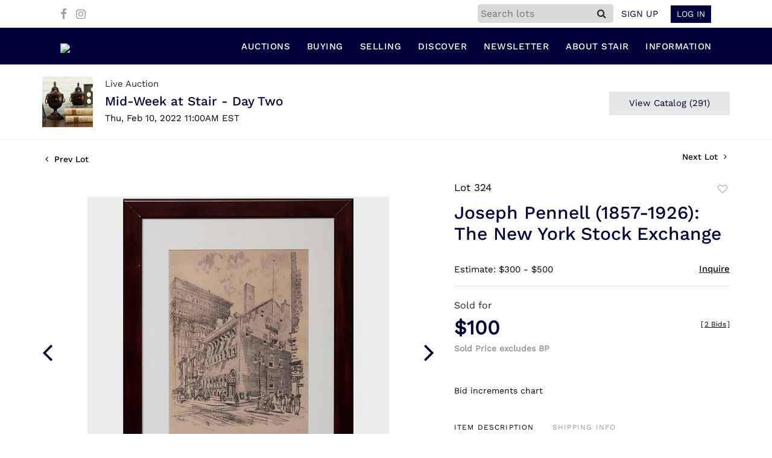

--- FILE ---
content_type: text/html; charset=utf-8
request_url: https://www.google.com/recaptcha/api2/anchor?ar=1&k=6LdzL_kcAAAAAHvauH1Jsz3Ux6njeXmqvGBbrqyk&co=aHR0cHM6Ly9iaWQuc3RhaXJnYWxsZXJpZXMuY29tOjQ0Mw..&hl=en&v=N67nZn4AqZkNcbeMu4prBgzg&size=invisible&anchor-ms=20000&execute-ms=30000&cb=g9749f50b2f7
body_size: 48766
content:
<!DOCTYPE HTML><html dir="ltr" lang="en"><head><meta http-equiv="Content-Type" content="text/html; charset=UTF-8">
<meta http-equiv="X-UA-Compatible" content="IE=edge">
<title>reCAPTCHA</title>
<style type="text/css">
/* cyrillic-ext */
@font-face {
  font-family: 'Roboto';
  font-style: normal;
  font-weight: 400;
  font-stretch: 100%;
  src: url(//fonts.gstatic.com/s/roboto/v48/KFO7CnqEu92Fr1ME7kSn66aGLdTylUAMa3GUBHMdazTgWw.woff2) format('woff2');
  unicode-range: U+0460-052F, U+1C80-1C8A, U+20B4, U+2DE0-2DFF, U+A640-A69F, U+FE2E-FE2F;
}
/* cyrillic */
@font-face {
  font-family: 'Roboto';
  font-style: normal;
  font-weight: 400;
  font-stretch: 100%;
  src: url(//fonts.gstatic.com/s/roboto/v48/KFO7CnqEu92Fr1ME7kSn66aGLdTylUAMa3iUBHMdazTgWw.woff2) format('woff2');
  unicode-range: U+0301, U+0400-045F, U+0490-0491, U+04B0-04B1, U+2116;
}
/* greek-ext */
@font-face {
  font-family: 'Roboto';
  font-style: normal;
  font-weight: 400;
  font-stretch: 100%;
  src: url(//fonts.gstatic.com/s/roboto/v48/KFO7CnqEu92Fr1ME7kSn66aGLdTylUAMa3CUBHMdazTgWw.woff2) format('woff2');
  unicode-range: U+1F00-1FFF;
}
/* greek */
@font-face {
  font-family: 'Roboto';
  font-style: normal;
  font-weight: 400;
  font-stretch: 100%;
  src: url(//fonts.gstatic.com/s/roboto/v48/KFO7CnqEu92Fr1ME7kSn66aGLdTylUAMa3-UBHMdazTgWw.woff2) format('woff2');
  unicode-range: U+0370-0377, U+037A-037F, U+0384-038A, U+038C, U+038E-03A1, U+03A3-03FF;
}
/* math */
@font-face {
  font-family: 'Roboto';
  font-style: normal;
  font-weight: 400;
  font-stretch: 100%;
  src: url(//fonts.gstatic.com/s/roboto/v48/KFO7CnqEu92Fr1ME7kSn66aGLdTylUAMawCUBHMdazTgWw.woff2) format('woff2');
  unicode-range: U+0302-0303, U+0305, U+0307-0308, U+0310, U+0312, U+0315, U+031A, U+0326-0327, U+032C, U+032F-0330, U+0332-0333, U+0338, U+033A, U+0346, U+034D, U+0391-03A1, U+03A3-03A9, U+03B1-03C9, U+03D1, U+03D5-03D6, U+03F0-03F1, U+03F4-03F5, U+2016-2017, U+2034-2038, U+203C, U+2040, U+2043, U+2047, U+2050, U+2057, U+205F, U+2070-2071, U+2074-208E, U+2090-209C, U+20D0-20DC, U+20E1, U+20E5-20EF, U+2100-2112, U+2114-2115, U+2117-2121, U+2123-214F, U+2190, U+2192, U+2194-21AE, U+21B0-21E5, U+21F1-21F2, U+21F4-2211, U+2213-2214, U+2216-22FF, U+2308-230B, U+2310, U+2319, U+231C-2321, U+2336-237A, U+237C, U+2395, U+239B-23B7, U+23D0, U+23DC-23E1, U+2474-2475, U+25AF, U+25B3, U+25B7, U+25BD, U+25C1, U+25CA, U+25CC, U+25FB, U+266D-266F, U+27C0-27FF, U+2900-2AFF, U+2B0E-2B11, U+2B30-2B4C, U+2BFE, U+3030, U+FF5B, U+FF5D, U+1D400-1D7FF, U+1EE00-1EEFF;
}
/* symbols */
@font-face {
  font-family: 'Roboto';
  font-style: normal;
  font-weight: 400;
  font-stretch: 100%;
  src: url(//fonts.gstatic.com/s/roboto/v48/KFO7CnqEu92Fr1ME7kSn66aGLdTylUAMaxKUBHMdazTgWw.woff2) format('woff2');
  unicode-range: U+0001-000C, U+000E-001F, U+007F-009F, U+20DD-20E0, U+20E2-20E4, U+2150-218F, U+2190, U+2192, U+2194-2199, U+21AF, U+21E6-21F0, U+21F3, U+2218-2219, U+2299, U+22C4-22C6, U+2300-243F, U+2440-244A, U+2460-24FF, U+25A0-27BF, U+2800-28FF, U+2921-2922, U+2981, U+29BF, U+29EB, U+2B00-2BFF, U+4DC0-4DFF, U+FFF9-FFFB, U+10140-1018E, U+10190-1019C, U+101A0, U+101D0-101FD, U+102E0-102FB, U+10E60-10E7E, U+1D2C0-1D2D3, U+1D2E0-1D37F, U+1F000-1F0FF, U+1F100-1F1AD, U+1F1E6-1F1FF, U+1F30D-1F30F, U+1F315, U+1F31C, U+1F31E, U+1F320-1F32C, U+1F336, U+1F378, U+1F37D, U+1F382, U+1F393-1F39F, U+1F3A7-1F3A8, U+1F3AC-1F3AF, U+1F3C2, U+1F3C4-1F3C6, U+1F3CA-1F3CE, U+1F3D4-1F3E0, U+1F3ED, U+1F3F1-1F3F3, U+1F3F5-1F3F7, U+1F408, U+1F415, U+1F41F, U+1F426, U+1F43F, U+1F441-1F442, U+1F444, U+1F446-1F449, U+1F44C-1F44E, U+1F453, U+1F46A, U+1F47D, U+1F4A3, U+1F4B0, U+1F4B3, U+1F4B9, U+1F4BB, U+1F4BF, U+1F4C8-1F4CB, U+1F4D6, U+1F4DA, U+1F4DF, U+1F4E3-1F4E6, U+1F4EA-1F4ED, U+1F4F7, U+1F4F9-1F4FB, U+1F4FD-1F4FE, U+1F503, U+1F507-1F50B, U+1F50D, U+1F512-1F513, U+1F53E-1F54A, U+1F54F-1F5FA, U+1F610, U+1F650-1F67F, U+1F687, U+1F68D, U+1F691, U+1F694, U+1F698, U+1F6AD, U+1F6B2, U+1F6B9-1F6BA, U+1F6BC, U+1F6C6-1F6CF, U+1F6D3-1F6D7, U+1F6E0-1F6EA, U+1F6F0-1F6F3, U+1F6F7-1F6FC, U+1F700-1F7FF, U+1F800-1F80B, U+1F810-1F847, U+1F850-1F859, U+1F860-1F887, U+1F890-1F8AD, U+1F8B0-1F8BB, U+1F8C0-1F8C1, U+1F900-1F90B, U+1F93B, U+1F946, U+1F984, U+1F996, U+1F9E9, U+1FA00-1FA6F, U+1FA70-1FA7C, U+1FA80-1FA89, U+1FA8F-1FAC6, U+1FACE-1FADC, U+1FADF-1FAE9, U+1FAF0-1FAF8, U+1FB00-1FBFF;
}
/* vietnamese */
@font-face {
  font-family: 'Roboto';
  font-style: normal;
  font-weight: 400;
  font-stretch: 100%;
  src: url(//fonts.gstatic.com/s/roboto/v48/KFO7CnqEu92Fr1ME7kSn66aGLdTylUAMa3OUBHMdazTgWw.woff2) format('woff2');
  unicode-range: U+0102-0103, U+0110-0111, U+0128-0129, U+0168-0169, U+01A0-01A1, U+01AF-01B0, U+0300-0301, U+0303-0304, U+0308-0309, U+0323, U+0329, U+1EA0-1EF9, U+20AB;
}
/* latin-ext */
@font-face {
  font-family: 'Roboto';
  font-style: normal;
  font-weight: 400;
  font-stretch: 100%;
  src: url(//fonts.gstatic.com/s/roboto/v48/KFO7CnqEu92Fr1ME7kSn66aGLdTylUAMa3KUBHMdazTgWw.woff2) format('woff2');
  unicode-range: U+0100-02BA, U+02BD-02C5, U+02C7-02CC, U+02CE-02D7, U+02DD-02FF, U+0304, U+0308, U+0329, U+1D00-1DBF, U+1E00-1E9F, U+1EF2-1EFF, U+2020, U+20A0-20AB, U+20AD-20C0, U+2113, U+2C60-2C7F, U+A720-A7FF;
}
/* latin */
@font-face {
  font-family: 'Roboto';
  font-style: normal;
  font-weight: 400;
  font-stretch: 100%;
  src: url(//fonts.gstatic.com/s/roboto/v48/KFO7CnqEu92Fr1ME7kSn66aGLdTylUAMa3yUBHMdazQ.woff2) format('woff2');
  unicode-range: U+0000-00FF, U+0131, U+0152-0153, U+02BB-02BC, U+02C6, U+02DA, U+02DC, U+0304, U+0308, U+0329, U+2000-206F, U+20AC, U+2122, U+2191, U+2193, U+2212, U+2215, U+FEFF, U+FFFD;
}
/* cyrillic-ext */
@font-face {
  font-family: 'Roboto';
  font-style: normal;
  font-weight: 500;
  font-stretch: 100%;
  src: url(//fonts.gstatic.com/s/roboto/v48/KFO7CnqEu92Fr1ME7kSn66aGLdTylUAMa3GUBHMdazTgWw.woff2) format('woff2');
  unicode-range: U+0460-052F, U+1C80-1C8A, U+20B4, U+2DE0-2DFF, U+A640-A69F, U+FE2E-FE2F;
}
/* cyrillic */
@font-face {
  font-family: 'Roboto';
  font-style: normal;
  font-weight: 500;
  font-stretch: 100%;
  src: url(//fonts.gstatic.com/s/roboto/v48/KFO7CnqEu92Fr1ME7kSn66aGLdTylUAMa3iUBHMdazTgWw.woff2) format('woff2');
  unicode-range: U+0301, U+0400-045F, U+0490-0491, U+04B0-04B1, U+2116;
}
/* greek-ext */
@font-face {
  font-family: 'Roboto';
  font-style: normal;
  font-weight: 500;
  font-stretch: 100%;
  src: url(//fonts.gstatic.com/s/roboto/v48/KFO7CnqEu92Fr1ME7kSn66aGLdTylUAMa3CUBHMdazTgWw.woff2) format('woff2');
  unicode-range: U+1F00-1FFF;
}
/* greek */
@font-face {
  font-family: 'Roboto';
  font-style: normal;
  font-weight: 500;
  font-stretch: 100%;
  src: url(//fonts.gstatic.com/s/roboto/v48/KFO7CnqEu92Fr1ME7kSn66aGLdTylUAMa3-UBHMdazTgWw.woff2) format('woff2');
  unicode-range: U+0370-0377, U+037A-037F, U+0384-038A, U+038C, U+038E-03A1, U+03A3-03FF;
}
/* math */
@font-face {
  font-family: 'Roboto';
  font-style: normal;
  font-weight: 500;
  font-stretch: 100%;
  src: url(//fonts.gstatic.com/s/roboto/v48/KFO7CnqEu92Fr1ME7kSn66aGLdTylUAMawCUBHMdazTgWw.woff2) format('woff2');
  unicode-range: U+0302-0303, U+0305, U+0307-0308, U+0310, U+0312, U+0315, U+031A, U+0326-0327, U+032C, U+032F-0330, U+0332-0333, U+0338, U+033A, U+0346, U+034D, U+0391-03A1, U+03A3-03A9, U+03B1-03C9, U+03D1, U+03D5-03D6, U+03F0-03F1, U+03F4-03F5, U+2016-2017, U+2034-2038, U+203C, U+2040, U+2043, U+2047, U+2050, U+2057, U+205F, U+2070-2071, U+2074-208E, U+2090-209C, U+20D0-20DC, U+20E1, U+20E5-20EF, U+2100-2112, U+2114-2115, U+2117-2121, U+2123-214F, U+2190, U+2192, U+2194-21AE, U+21B0-21E5, U+21F1-21F2, U+21F4-2211, U+2213-2214, U+2216-22FF, U+2308-230B, U+2310, U+2319, U+231C-2321, U+2336-237A, U+237C, U+2395, U+239B-23B7, U+23D0, U+23DC-23E1, U+2474-2475, U+25AF, U+25B3, U+25B7, U+25BD, U+25C1, U+25CA, U+25CC, U+25FB, U+266D-266F, U+27C0-27FF, U+2900-2AFF, U+2B0E-2B11, U+2B30-2B4C, U+2BFE, U+3030, U+FF5B, U+FF5D, U+1D400-1D7FF, U+1EE00-1EEFF;
}
/* symbols */
@font-face {
  font-family: 'Roboto';
  font-style: normal;
  font-weight: 500;
  font-stretch: 100%;
  src: url(//fonts.gstatic.com/s/roboto/v48/KFO7CnqEu92Fr1ME7kSn66aGLdTylUAMaxKUBHMdazTgWw.woff2) format('woff2');
  unicode-range: U+0001-000C, U+000E-001F, U+007F-009F, U+20DD-20E0, U+20E2-20E4, U+2150-218F, U+2190, U+2192, U+2194-2199, U+21AF, U+21E6-21F0, U+21F3, U+2218-2219, U+2299, U+22C4-22C6, U+2300-243F, U+2440-244A, U+2460-24FF, U+25A0-27BF, U+2800-28FF, U+2921-2922, U+2981, U+29BF, U+29EB, U+2B00-2BFF, U+4DC0-4DFF, U+FFF9-FFFB, U+10140-1018E, U+10190-1019C, U+101A0, U+101D0-101FD, U+102E0-102FB, U+10E60-10E7E, U+1D2C0-1D2D3, U+1D2E0-1D37F, U+1F000-1F0FF, U+1F100-1F1AD, U+1F1E6-1F1FF, U+1F30D-1F30F, U+1F315, U+1F31C, U+1F31E, U+1F320-1F32C, U+1F336, U+1F378, U+1F37D, U+1F382, U+1F393-1F39F, U+1F3A7-1F3A8, U+1F3AC-1F3AF, U+1F3C2, U+1F3C4-1F3C6, U+1F3CA-1F3CE, U+1F3D4-1F3E0, U+1F3ED, U+1F3F1-1F3F3, U+1F3F5-1F3F7, U+1F408, U+1F415, U+1F41F, U+1F426, U+1F43F, U+1F441-1F442, U+1F444, U+1F446-1F449, U+1F44C-1F44E, U+1F453, U+1F46A, U+1F47D, U+1F4A3, U+1F4B0, U+1F4B3, U+1F4B9, U+1F4BB, U+1F4BF, U+1F4C8-1F4CB, U+1F4D6, U+1F4DA, U+1F4DF, U+1F4E3-1F4E6, U+1F4EA-1F4ED, U+1F4F7, U+1F4F9-1F4FB, U+1F4FD-1F4FE, U+1F503, U+1F507-1F50B, U+1F50D, U+1F512-1F513, U+1F53E-1F54A, U+1F54F-1F5FA, U+1F610, U+1F650-1F67F, U+1F687, U+1F68D, U+1F691, U+1F694, U+1F698, U+1F6AD, U+1F6B2, U+1F6B9-1F6BA, U+1F6BC, U+1F6C6-1F6CF, U+1F6D3-1F6D7, U+1F6E0-1F6EA, U+1F6F0-1F6F3, U+1F6F7-1F6FC, U+1F700-1F7FF, U+1F800-1F80B, U+1F810-1F847, U+1F850-1F859, U+1F860-1F887, U+1F890-1F8AD, U+1F8B0-1F8BB, U+1F8C0-1F8C1, U+1F900-1F90B, U+1F93B, U+1F946, U+1F984, U+1F996, U+1F9E9, U+1FA00-1FA6F, U+1FA70-1FA7C, U+1FA80-1FA89, U+1FA8F-1FAC6, U+1FACE-1FADC, U+1FADF-1FAE9, U+1FAF0-1FAF8, U+1FB00-1FBFF;
}
/* vietnamese */
@font-face {
  font-family: 'Roboto';
  font-style: normal;
  font-weight: 500;
  font-stretch: 100%;
  src: url(//fonts.gstatic.com/s/roboto/v48/KFO7CnqEu92Fr1ME7kSn66aGLdTylUAMa3OUBHMdazTgWw.woff2) format('woff2');
  unicode-range: U+0102-0103, U+0110-0111, U+0128-0129, U+0168-0169, U+01A0-01A1, U+01AF-01B0, U+0300-0301, U+0303-0304, U+0308-0309, U+0323, U+0329, U+1EA0-1EF9, U+20AB;
}
/* latin-ext */
@font-face {
  font-family: 'Roboto';
  font-style: normal;
  font-weight: 500;
  font-stretch: 100%;
  src: url(//fonts.gstatic.com/s/roboto/v48/KFO7CnqEu92Fr1ME7kSn66aGLdTylUAMa3KUBHMdazTgWw.woff2) format('woff2');
  unicode-range: U+0100-02BA, U+02BD-02C5, U+02C7-02CC, U+02CE-02D7, U+02DD-02FF, U+0304, U+0308, U+0329, U+1D00-1DBF, U+1E00-1E9F, U+1EF2-1EFF, U+2020, U+20A0-20AB, U+20AD-20C0, U+2113, U+2C60-2C7F, U+A720-A7FF;
}
/* latin */
@font-face {
  font-family: 'Roboto';
  font-style: normal;
  font-weight: 500;
  font-stretch: 100%;
  src: url(//fonts.gstatic.com/s/roboto/v48/KFO7CnqEu92Fr1ME7kSn66aGLdTylUAMa3yUBHMdazQ.woff2) format('woff2');
  unicode-range: U+0000-00FF, U+0131, U+0152-0153, U+02BB-02BC, U+02C6, U+02DA, U+02DC, U+0304, U+0308, U+0329, U+2000-206F, U+20AC, U+2122, U+2191, U+2193, U+2212, U+2215, U+FEFF, U+FFFD;
}
/* cyrillic-ext */
@font-face {
  font-family: 'Roboto';
  font-style: normal;
  font-weight: 900;
  font-stretch: 100%;
  src: url(//fonts.gstatic.com/s/roboto/v48/KFO7CnqEu92Fr1ME7kSn66aGLdTylUAMa3GUBHMdazTgWw.woff2) format('woff2');
  unicode-range: U+0460-052F, U+1C80-1C8A, U+20B4, U+2DE0-2DFF, U+A640-A69F, U+FE2E-FE2F;
}
/* cyrillic */
@font-face {
  font-family: 'Roboto';
  font-style: normal;
  font-weight: 900;
  font-stretch: 100%;
  src: url(//fonts.gstatic.com/s/roboto/v48/KFO7CnqEu92Fr1ME7kSn66aGLdTylUAMa3iUBHMdazTgWw.woff2) format('woff2');
  unicode-range: U+0301, U+0400-045F, U+0490-0491, U+04B0-04B1, U+2116;
}
/* greek-ext */
@font-face {
  font-family: 'Roboto';
  font-style: normal;
  font-weight: 900;
  font-stretch: 100%;
  src: url(//fonts.gstatic.com/s/roboto/v48/KFO7CnqEu92Fr1ME7kSn66aGLdTylUAMa3CUBHMdazTgWw.woff2) format('woff2');
  unicode-range: U+1F00-1FFF;
}
/* greek */
@font-face {
  font-family: 'Roboto';
  font-style: normal;
  font-weight: 900;
  font-stretch: 100%;
  src: url(//fonts.gstatic.com/s/roboto/v48/KFO7CnqEu92Fr1ME7kSn66aGLdTylUAMa3-UBHMdazTgWw.woff2) format('woff2');
  unicode-range: U+0370-0377, U+037A-037F, U+0384-038A, U+038C, U+038E-03A1, U+03A3-03FF;
}
/* math */
@font-face {
  font-family: 'Roboto';
  font-style: normal;
  font-weight: 900;
  font-stretch: 100%;
  src: url(//fonts.gstatic.com/s/roboto/v48/KFO7CnqEu92Fr1ME7kSn66aGLdTylUAMawCUBHMdazTgWw.woff2) format('woff2');
  unicode-range: U+0302-0303, U+0305, U+0307-0308, U+0310, U+0312, U+0315, U+031A, U+0326-0327, U+032C, U+032F-0330, U+0332-0333, U+0338, U+033A, U+0346, U+034D, U+0391-03A1, U+03A3-03A9, U+03B1-03C9, U+03D1, U+03D5-03D6, U+03F0-03F1, U+03F4-03F5, U+2016-2017, U+2034-2038, U+203C, U+2040, U+2043, U+2047, U+2050, U+2057, U+205F, U+2070-2071, U+2074-208E, U+2090-209C, U+20D0-20DC, U+20E1, U+20E5-20EF, U+2100-2112, U+2114-2115, U+2117-2121, U+2123-214F, U+2190, U+2192, U+2194-21AE, U+21B0-21E5, U+21F1-21F2, U+21F4-2211, U+2213-2214, U+2216-22FF, U+2308-230B, U+2310, U+2319, U+231C-2321, U+2336-237A, U+237C, U+2395, U+239B-23B7, U+23D0, U+23DC-23E1, U+2474-2475, U+25AF, U+25B3, U+25B7, U+25BD, U+25C1, U+25CA, U+25CC, U+25FB, U+266D-266F, U+27C0-27FF, U+2900-2AFF, U+2B0E-2B11, U+2B30-2B4C, U+2BFE, U+3030, U+FF5B, U+FF5D, U+1D400-1D7FF, U+1EE00-1EEFF;
}
/* symbols */
@font-face {
  font-family: 'Roboto';
  font-style: normal;
  font-weight: 900;
  font-stretch: 100%;
  src: url(//fonts.gstatic.com/s/roboto/v48/KFO7CnqEu92Fr1ME7kSn66aGLdTylUAMaxKUBHMdazTgWw.woff2) format('woff2');
  unicode-range: U+0001-000C, U+000E-001F, U+007F-009F, U+20DD-20E0, U+20E2-20E4, U+2150-218F, U+2190, U+2192, U+2194-2199, U+21AF, U+21E6-21F0, U+21F3, U+2218-2219, U+2299, U+22C4-22C6, U+2300-243F, U+2440-244A, U+2460-24FF, U+25A0-27BF, U+2800-28FF, U+2921-2922, U+2981, U+29BF, U+29EB, U+2B00-2BFF, U+4DC0-4DFF, U+FFF9-FFFB, U+10140-1018E, U+10190-1019C, U+101A0, U+101D0-101FD, U+102E0-102FB, U+10E60-10E7E, U+1D2C0-1D2D3, U+1D2E0-1D37F, U+1F000-1F0FF, U+1F100-1F1AD, U+1F1E6-1F1FF, U+1F30D-1F30F, U+1F315, U+1F31C, U+1F31E, U+1F320-1F32C, U+1F336, U+1F378, U+1F37D, U+1F382, U+1F393-1F39F, U+1F3A7-1F3A8, U+1F3AC-1F3AF, U+1F3C2, U+1F3C4-1F3C6, U+1F3CA-1F3CE, U+1F3D4-1F3E0, U+1F3ED, U+1F3F1-1F3F3, U+1F3F5-1F3F7, U+1F408, U+1F415, U+1F41F, U+1F426, U+1F43F, U+1F441-1F442, U+1F444, U+1F446-1F449, U+1F44C-1F44E, U+1F453, U+1F46A, U+1F47D, U+1F4A3, U+1F4B0, U+1F4B3, U+1F4B9, U+1F4BB, U+1F4BF, U+1F4C8-1F4CB, U+1F4D6, U+1F4DA, U+1F4DF, U+1F4E3-1F4E6, U+1F4EA-1F4ED, U+1F4F7, U+1F4F9-1F4FB, U+1F4FD-1F4FE, U+1F503, U+1F507-1F50B, U+1F50D, U+1F512-1F513, U+1F53E-1F54A, U+1F54F-1F5FA, U+1F610, U+1F650-1F67F, U+1F687, U+1F68D, U+1F691, U+1F694, U+1F698, U+1F6AD, U+1F6B2, U+1F6B9-1F6BA, U+1F6BC, U+1F6C6-1F6CF, U+1F6D3-1F6D7, U+1F6E0-1F6EA, U+1F6F0-1F6F3, U+1F6F7-1F6FC, U+1F700-1F7FF, U+1F800-1F80B, U+1F810-1F847, U+1F850-1F859, U+1F860-1F887, U+1F890-1F8AD, U+1F8B0-1F8BB, U+1F8C0-1F8C1, U+1F900-1F90B, U+1F93B, U+1F946, U+1F984, U+1F996, U+1F9E9, U+1FA00-1FA6F, U+1FA70-1FA7C, U+1FA80-1FA89, U+1FA8F-1FAC6, U+1FACE-1FADC, U+1FADF-1FAE9, U+1FAF0-1FAF8, U+1FB00-1FBFF;
}
/* vietnamese */
@font-face {
  font-family: 'Roboto';
  font-style: normal;
  font-weight: 900;
  font-stretch: 100%;
  src: url(//fonts.gstatic.com/s/roboto/v48/KFO7CnqEu92Fr1ME7kSn66aGLdTylUAMa3OUBHMdazTgWw.woff2) format('woff2');
  unicode-range: U+0102-0103, U+0110-0111, U+0128-0129, U+0168-0169, U+01A0-01A1, U+01AF-01B0, U+0300-0301, U+0303-0304, U+0308-0309, U+0323, U+0329, U+1EA0-1EF9, U+20AB;
}
/* latin-ext */
@font-face {
  font-family: 'Roboto';
  font-style: normal;
  font-weight: 900;
  font-stretch: 100%;
  src: url(//fonts.gstatic.com/s/roboto/v48/KFO7CnqEu92Fr1ME7kSn66aGLdTylUAMa3KUBHMdazTgWw.woff2) format('woff2');
  unicode-range: U+0100-02BA, U+02BD-02C5, U+02C7-02CC, U+02CE-02D7, U+02DD-02FF, U+0304, U+0308, U+0329, U+1D00-1DBF, U+1E00-1E9F, U+1EF2-1EFF, U+2020, U+20A0-20AB, U+20AD-20C0, U+2113, U+2C60-2C7F, U+A720-A7FF;
}
/* latin */
@font-face {
  font-family: 'Roboto';
  font-style: normal;
  font-weight: 900;
  font-stretch: 100%;
  src: url(//fonts.gstatic.com/s/roboto/v48/KFO7CnqEu92Fr1ME7kSn66aGLdTylUAMa3yUBHMdazQ.woff2) format('woff2');
  unicode-range: U+0000-00FF, U+0131, U+0152-0153, U+02BB-02BC, U+02C6, U+02DA, U+02DC, U+0304, U+0308, U+0329, U+2000-206F, U+20AC, U+2122, U+2191, U+2193, U+2212, U+2215, U+FEFF, U+FFFD;
}

</style>
<link rel="stylesheet" type="text/css" href="https://www.gstatic.com/recaptcha/releases/N67nZn4AqZkNcbeMu4prBgzg/styles__ltr.css">
<script nonce="Deg0Fkh0U6WbMHa_3p1cEw" type="text/javascript">window['__recaptcha_api'] = 'https://www.google.com/recaptcha/api2/';</script>
<script type="text/javascript" src="https://www.gstatic.com/recaptcha/releases/N67nZn4AqZkNcbeMu4prBgzg/recaptcha__en.js" nonce="Deg0Fkh0U6WbMHa_3p1cEw">
      
    </script></head>
<body><div id="rc-anchor-alert" class="rc-anchor-alert"></div>
<input type="hidden" id="recaptcha-token" value="[base64]">
<script type="text/javascript" nonce="Deg0Fkh0U6WbMHa_3p1cEw">
      recaptcha.anchor.Main.init("[\x22ainput\x22,[\x22bgdata\x22,\x22\x22,\[base64]/[base64]/[base64]/[base64]/[base64]/UltsKytdPUU6KEU8MjA0OD9SW2wrK109RT4+NnwxOTI6KChFJjY0NTEyKT09NTUyOTYmJk0rMTxjLmxlbmd0aCYmKGMuY2hhckNvZGVBdChNKzEpJjY0NTEyKT09NTYzMjA/[base64]/[base64]/[base64]/[base64]/[base64]/[base64]/[base64]\x22,\[base64]\\u003d\x22,\x22w4/ChhXDuFIXMsO/wrJpVsO/w7vDpMKpwqtZEX0Dwq7CvsOWbgRcVjHCsxQfY8OMccKcKWRDw7rDszjDg8K4fcOOSsKnNcOtSsKMJ8OKwpdJwpxFMADDgDYjKGnDqQHDvgE+wo8uAQlXRTUjJRfCvsKfUMOPCsKvw6bDoS/CqhzDrMOKwrbDl2xEw4HCu8O7w4QMNMKeZsOQwqXCoDzCjQ7DhD81dMK1YF7DjQ5/J8KYw6kSw4xiecK6WBggw5rCvjt1byYnw4PDhsKoDy/ChsOpwqzDi8OMw6gdG1ZBwpLCvMKyw6ZeP8KDw6zDqcKEJ8Kpw5jCocK2wpbCmFU+FMKGwoZRw4dAIsKrwr/[base64]/[base64]/Du8OMw5PCoTzCpMO0QmjDsWDChC/CqxpmPsKJacK5SsKUXMKiw5h0QsKMZVFuwqJCI8KOw6fDsAkMF2FheWI8w5TDsMKJw4YueMOYBA8afDZgcsKRCUtSCBVdBQFRwpQ+S8ONw7cgwoLCj8ONwqxAZT5FCMKOw5h1woDDtcO2TcOaecOlw5/CtMKdP1g8wrPCp8KCLsKwd8KqwozCssOaw4pcc2swTsOIRRtNBUQjw4bCoMKreG15VnN6IcK9wpx0w7l8w5YJwpw/[base64]/RcKaw6ojwoRbwrLCvMKBLFFJIRZZwoPDhMK+w7wcwobCiEjCgBEOAlrCisK/ZADDt8K2PFzDu8KiQUvDkRfDnsOWBQHCrRnDpMKewpdufMO2LE9pw7R3wovCjcKLw4x2CyIMw6HDrsKNI8OVwprDnMOcw7t3wpEVLRR7Mh/[base64]/wrfDoX7CkE0iw7XCosO3wqFWDz7DjMO+wpc3AcOxY8KKw6UjHMOGEmYtRkPCucKJXcOOOsOfBSZxasOMLsKxQ1I4GhfDiMK3w7JsZsO6WRM0DW95w4DCq8OvEEvDpC/DqQHDribCm8Kjwq9pNMOfwozDiCzDgsOpEDnDvXtHSlF7FcKvSMKeBxjDhyYFwqkCW3fDlcKXw5fDkMOqeiJZw7zDk2sRfg/ChcOnw63CrcO5wpjDo8K6w5zDhcO3wrVVcGPCkcKwNF0MDsOlw5Iuw6/[base64]/DvTrCsHYAJ8OEwqZdVsKewplwwoLCnmrDqk1awpbDscK0wo3DkcKLEMKVw5HDk8K8wrUvV8K3dDxVw4PCjcOvwrLCn2xWDBIJJ8KaKUjCjMKLbwHDncKYw77DlMKEw6rClcOdccOUw7DDlsO0T8KeesK2wqElIHXCjU9hZMKCw6DDoMKNdcOvc8OBw4k/JELCpTvDvD1uMSVJWBxiF1MDwocJw50hwoXCssKVBMKzw7TDg3JCE1cldcKqXwnDi8KWw4fDvsKTXHvCp8OWIFTDm8KuOFjDhR5RwoLChlMwwpjDpBx5CC/[base64]/Cpz7Dk8KgUsKnwqRGwoPDtDhdWWjDjD7CuFFxVWNgwoHCmUfCosO9DD7Cn8KraMKYUsK5M1PCi8KqwqPDjsKNFSDCpGrDvEk6w5/CuMKrw7LCpsK/woRUfAfCp8KwwrRbD8Ogw5nDoxzDpsOrwrrDjldwTsOdwog9FMKVwrPCsWErGVDDpGgDw7nDnsK1w6s4QhTCvhF+w6XCk08HC0PDuH42ccOHwo9eJcOkRwF1w63ClMKmwqPDg8O5wqfDpHHDlcOvwrHCk0zDmcOOw5XChsO/w4lmFzfDqsKlw5PDqMO/Bj85DW7DtsOPw7YgdcKuXcOVw68PV8Krw5NEwrbCpMO9wpXDr8KkwpTDh1PDsjnCtXTCnMO4X8K5dMOveMOdwpbDhcOVBD/CsU5Lwq58wpRBw7/CncKFwoFcwqPCiVttcF0Nwr5sw7zCrVTDpUlxwqfDow5cEnTDqFlgwoXCtjbDlMOLQDtbBcOdw43Co8Kmw5ovbsKAwqzCuzTCpznDik07wrxDT0MCw65IwrcJw7QnD8K8SWPDg8O5dDHDkWPCmi/DksKRVC4ew7nCusOqCx/CgMK5U8OOwp03a8OVw40wXWJ5ACc6wqPCgcOsRcKfw6DDtcOGX8KdwrFBE8O5U3zCiVHDkS/CoMKSwpbCiiAYwpZbOcKfMsKCOMOcB8Obcz3Dm8Oxwq4RN1TDjyF4w7/CrHt/w6trZ3tCw5IWw4dKw57CusKEJsKMbC8vw5YoEcKowqLCq8OiZ0DChX8cw5Yew4XDocOtNV7DpMK7eHjDrsKIwrLDs8K/w5zCgMOeYcOGGQTDmcOXFMOnwpc/RgDCicOpwpQlJMKSwobDgQM/RcOgJsKxwrHCsMOIHiLCo8OqKsKkw6nDoFvCtTHDisO6HyozwrzDl8OxZBIUw5w0wp4vEMOIwo4MNcKowrPDnmjCjxY1QsKdw4/DtHxRw4/CmXx8w7MUwrNvw6g9dXnDszHDgkLDocOuOMOEK8KcwpzCpcKRwrBpwrrDicKbT8Okw7dfw51UbjQVfAk6wp7CsMKjDB3DmsKFVMKsKcKFBWzDpcOowp/DqEsXdTzDhsKTXsOWwq0GaRjDkG5uwrTDkjDCml/Dm8KOT8OJaX3DmznCsTbDpcOaw4TCicOtwp3DtgkWwpPDssK5IcOGw5N5YcK7NsKXw6sRDMK9wpZ4ZcKkw4DCnSskPhjDq8OKNjdfw4dZw5/Dg8KRIMKQwrR3w6nCiMOCJ10dFcK7L8Okw5TCu2HDu8OWw6bDoMKsIcKcwozCh8K/BALCi8KCJ8O1wo8NMRsmIsOxw5klLMOwwrXDpAzDt8KPGQHDumnCvcKJF8KnwqXDh8KWw45Dw65ewql3w5ofwprCmHIXw7/CmcO5Y1l5w74dwrt/w6UPw4UjL8KEwrTDojxGB8OSEMKOwp7DncOJOg3Cu2LCjMO3BcKnWgLCucOHwrbDh8OfB1rDr1wzw6UcwpDCugR8w48XVVHDvcK5LsOswqfCsjwwwoYjOjrCkxjCgw0eOsOtIwLCjiPDiBLDkcKccMKkalXDmcOSHBIJb8K6L0/CqMKebcOnY8K/[base64]/Dth3DucKiEsKBw6V1w6VFJsOJw7zCrHzDjjDDisO6QMOuRCnDmDQOAsOBOyg0w5/[base64]/[base64]/[base64]/[base64]/[base64]/CuloNfmwebSjCvANFw4rDnQ/[base64]/wrzCgzzCtsOVwoI6Z8OlX0HDtsObSV5Dw6N6GmXCk8OPwq3DlMOVwqgef8K1PDwgw7QOwq5hwonDp0o+GMO2w7zDpcOJw43Cu8KJw5bDgFxOwoDClsKCwqhkGMOmw5ddw6vDvWLCnsK9wozDtnY/w7cewoLCnwzDssKAwod8XsOSwpzDtsO/[base64]/[base64]/DrcOuwqLDqcKpwoDCkBfDimvCvsK0woA9VMOMwp96MHzCjlQhZzvDgsOtasOPRMOXw7TDphlkQsOsNXTCk8OvRcO+wrM0wppGwoEkHMKhwrYMVcOlaGhCwr9ow5PDhRPDvXALKUfCsWTDjBxVwqw/wofClTwyw5zDgcKqwo0SDHjDjjXDt8OID0rDl8O9woQbNMOowrTDqxITw5Mawp3CjcOrw45dw45tHArDiBB9wpRewrPDpMOGGE3DmWgHGkPCpMO3wpEdwqTChCzCnsKzw6rDn8KgI3ofwr9BwrsOIcOjR8Kew5TCucKnwpXCv8OPw6wWeh/[base64]/Dl8KSwpjChsOUwobDqcKLMcKVw4QsAMKbKiwebGfCr8OMw5s5wqYZwq4weMOhwo/DkxRYwosMXlhOwp1kwr9QIMKHMMOOw4XDlsO+w7JVw6nCn8O+wrrCtMO7QTnDoCnCoBchUjFlCGHCiMOFY8KkSsOZUMOYPcKybMOqFcKuw4jDpi5yUMKxVT4fw7zCmUTCisKowqDDoSTDm096w4pkw5bCkn8owqbDpcKnwrnDpUzDn1TDk2HCgXEywqzCmlYpaMK0Am/Cl8OiDsKkw5nCsxguUcKJPkrChWXCphEjwpN9w6zCswbDvVDDrUzCi39iasOEFsKeB8OMAX/Dk8OVwqREw5TDscOVwojCmsOSwpTCgcO1wprDlcOdw6cjZ3ZfaCjDvcKYCEYrwrAYw4xxwoXDgDXDv8OBBX7DslDCvW7DjWhvcnLDtB9fbjc3wpgnw6Evay/DgsOHw7jDqsOuThBzwpFHO8K1w6lJwqNBdcKGw6TChzQcw6dUw77DuHEww6B9w6/CsivDnXbCmMOrw4rCpsKZDMOxw7PDs3EVwrQ/wot4wp1Xb8OIw5lPA1FyFDfDqmfCtMO7w4rChQPDm8KwGDPDv8Olw5/[base64]/[base64]/VcOXNcOqXcK3wrjDn33Dl8KxZzpDOsOqw6pEwo3CiUB6bcKDwpg+GRnDnCINCEc2aRfCisKnw4TCriDCjsKLw4xCw4Msw7B1NcONw65/wp4nw5TCjWUHdcO2w4cKw6R/w6vCoFNvLifCr8Kvci0vw4PCtsKPwq7CvErDgcKwHFsFMG0tw7gjwobCuCfCkW5Bw6xsVVfDncKccsOjdsKnwr7DscKYwoHCkhrChGAXw5nDocKXwqIESsK1NBXChMO5Sn7Dlxp4w49+wpsAPAvCvVd8w6/CscK3wpEEw7whw7rCmUZhTMKpwp8lwqcEwqs9bT/Ci0bDvBZAw7vCgMKRw6fCp3lSwrtsEifDgBPDrcKoXcOqwrvDuhDCu8O2wrF8wr4PwrhEI3PCmHoDKcOtwpsuVG3DksKhwq1Ww70sVsKHdsK/eSdnwrBSw40Vw6dNw7Niw44xwobDm8KgMMOUdcO2wos6RMKvHcKdwptnw6HCs8Odw5bDo07DqMKtbyZbccK+wonDmsKFB8O/wrLCihkHw6EWw6ZXwobDuTfDkMOJaMOta8K+dsKfPMOFEcOYw6rCrXfDosKyw4HCuVHCmUnCphPCuQjDuMOWwpZyD8K9L8KTO8KKw61xw7pPwrEPw4c5w7pRw5k/OFofPMKWw7xMw4bCizBtOT5dwrLCvgYpwrYLw4oAw6bDiMOKw7DDiDdYw4oRBsKbPMOlbcKrYcK7bEzCjhUafQBTwq/Cq8OnZcKFIwnDlMKKHcOZw7R5wrPDtXDCncOFwp/CrlfChsKowr3ClnTCjGjCrsO0woTDj8K7EsOEFcKtw5RYFsKxwoEhw4DCocK2VsOkworDpg50w7PDqwYlw79Zwp3CjBgRwobDj8OVw5BcbcKTUMO8XBfCigBPZmMUBsKmOcOswqtYOUjCkjDDl2/CqMO8wpTCi1kkwrjDly7CmArCtMKxMsOccMKwwq3DqMOwUMKZw7XCkcKrD8KLw4hRwrYdK8K3F8KJcsOEw4J3WmjCs8OVw4TDpgZwIF/[base64]/DjcOTw7Aew5rCoAV3ccOsEMKxcFI0wr91w5PDjcOeE8ONwpINw7wAZMKhw7cXTQ5EG8OZNMKEw6jCtsK1LMOnUT7DmXVmRSACRGBkwrXCrMOhMMKPOcOWw6XDqS/CoEDCkRh9wqJhw7TDhj8CIk5fUcO/CgBhw4/CrHzCscK1wrhPwpDChsKpw6rCjcKPwqgzwonCsHVRw6HCnsKCw4zCp8Ovw4HDmzIVwpxSw6HDlcOHwr/DiE/CtMO4w75AUABMH0LDrEkQZDHDt0TCqywYKMK+wqXDtzHCh2FnY8K+w7B1U8KwJgPDr8OYw7pgcsK/[base64]/CisKnZsOlwqITdDDDrGHChz0cw50QHiQ8w6Jxw67DlcKjMVLCqFTCn8OJRBnCoi/CvsOpwpFpwp/CrMOxJXvDm0w3MBTDksOmwqPDp8OPwp1dCsO/[base64]/[base64]/w5A9wqAbeQXDjwNZEA/[base64]/[base64]/CjMK0wq5xwr3Do1fCkB3CisKHw5pPbFdqTQDChlzCjinCv8KHwqHDgMOqWsOjbMOPwqYqA8Kywoocw6NDwrJ4w6JcGcO1w6LCjB/CnMOaZEcHeMKCwqbDsXBgwrdoFsKVJsOabirDhXtVC3DCujI+w74aZMKABsKNw6PDv3DCmyTDmsKqecOtwqjCqFnCql7ChBLCvzhiG8KSwpnCrgApwpgcw4nCqVp2A1MoNFkGwo/CphzCmMOBbj/DpMOIfDUhwqUNwqMtw5xmwrTCsUtIw6TCmSzCjcK+NV3DtCASw6rCjTY6ZHvCojUmacOEdATCgXwow43Dv8KrwoFAaFnClgIxFsKILsOcwoXDsDHCoGXDtcOobMKSw4zCncK7w7t+RALDt8K/Z8KJw6lfCMOIw5QgwrLDmMKrEsKqw7YJw5oAZ8OmVE/CkMOwwopLw6PCpMKrw5fDtMO4ChfDosOWJ1HCmVvCqAzCqMKFw6wKRsOWV05tACVAAWQdw57Chy8iw7DDllTDqsK4wqM9w4zCk1IQJEPDhHc9U2/[base64]/CjT7CuDvCgFhowpJ+WMKpwpNZMQBvNAI7w5dEwoYewofCkWdcQsKrdMK+QcOpwr/[base64]/DqxDCncK7XMKXdEzDp0jChlrDqyLCosO9KQVFwpJGwqDCp8Kbw4LDk0/[base64]/Cr1hpUsKiwoXCqcObITBGNMORw5pEwqnCjMKSNUTCpB/[base64]/TsOrw6XDn8O2w7d1McKRU8OGZ29MKsKaXcKGAcKpw6sVMcKlwqvDo8KmI17Do2TDhsKvP8Kawooew4jDlsOZw6fCosOqAGHDvMOgPnHDgMKLw4HCisKaYUHCvMKpQcKSwpA1wrjCscKTUgbCjHglfcKFwo7DvSDCuWsEN17DlMKPQ2/ChFLCs8OFMioUNmvDmzbCt8KcIDTDt3TCtMKsVsOKwoNIw5zDpsKPwrx2wrLCsiphw7zDoRrCriXCpMOfw68fLzLDs8OBwobCsi/[base64]/CkErDtMKOwrk5wosBc2ACwoEVKXBPcMKHwpnDtyrCvcOuEcO2woZaw7DDlxpiwp/[base64]/[base64]/c8KGwqXCtHHCm8KJZ2JOfcKCcsK+w5MpH8KJwpgNYns9wqo2woc4wpzCmAfDqMKCB3QlwpIWw7Mbw5lBw6RaC8KlRcK5a8O+woA7w6cUwrfDuXp/woxowqrCgCHCgWVbVBFow6B3LcKTwojCtMO+wpbDhcK7w6UJwplsw49Aw4w4w5XCiHfCnMKNdsKVZHR4VMKtwohBbMOBLUByJsOOYy/DlwgGwotMTMOnBFXCvG3CisK2GMO8wrrDqCXDvwHDhV5Jb8OvwpXCsANYGwDCvMO1a8KVw48Yw4NHw5PCpMKKKEoRIndUCMOVQ8OQecK1T8O8eG48UwQ3wp4dFsOZPsKJNcKjwrfCgsOXwqIywp/Cgj4Ew6oOw5zCu8KCbsKkEmEYw5vCiAoOJlRCY1E4w6sQN8OZw5PDqBHDonvCgkYOD8ONCsK1w4fDr8OqUDLDrMOJRD/DicKMP8OnPn05A8O8w5PDt8OowoXDuE3DiMO2E8KXw4jDm8KbQsObMcKGw6leE1YEw6zDhlzDocOrS0jDj3rCjGU/w6LDpTVTDsK1wpbCi03DshBDw6ctwqPCr2nCuQbCj37DlsKMEsO7w5ESa8OyFAvDocOcw6PCr0UQFMKUwo/DtnLClXVbOsKcTFnDpcKPbi7CqzDDmsKYK8O8woxRFy3CkRzCuml2w4bCjQbDj8OOw7VTTBItHRluAyg2GMOlw7gmeU3DqcOFw5LDicOJw6TDt2bDoMKKw4LDrcOcwq40S1/[base64]/Uh8sw7XCuMO+DMOww4NqwpDDuV7CljPClsOJw7fDr8O8VsKEwqAawrnCqcOywqBQwoDDugbCsxbDlEA9wobCpWjCnBZtesKtbcK/w7x8w4nDhMOAYMK5BHFrdcO9w4bDk8O4w7bDlcKYw4nCvcOAEMKqbmbCpGDDiMOTwrLCncOdw7rDlMKHK8Ocw6sqdkVrNxrDgsKnN8OCwpRUw7oIw4/[base64]/Cuk3Du8Ovw4Bpw4RJwpfCiRvCrjEUDcOvw5/CkcOSwpIZQsOFwr/Ds8OAMxPCv1/DvXrDrGABb3nDgsOFwpZ1G27DnF1+E0Vgwq9Qw6rCpTBTaMOtw45RVsKYXhYDw7w8asK5w78iwoJLIkpdS8O+wpdFZlzDlsKwEcKyw4k9C8O/[base64]/Cmml1w5LCg0YGwoXCsUcswqMtwqDDgUcawpoVw6fCvsOlVT/DjUDCoyPCglIGwrjDvljDuzzDjWXCoMO3w6nDvEEJX8OtworDoicWwrLDoDnCvCHDucKYV8KDbVvCisOJwq/DgFPDqQEDw4ZGwrbDgcKeJMKlVsO1W8OPwqxew5tnwqUVwqkWw6zDuFXDi8KFwpXDsMK9w7bDtMOcw7dCBgXDp0Vxw5xEHcKGwq5vfcK/ezdow6ZIwqxwwqLCnnPDgjHCmUfCvkMJfgZYHcKPUDDCtcOkwqJYDsObGcOyw5nCn3zCuMKFTsOpw7ZOw4UCLCE4w6Nzwrs9D8O/WsOSdXs4wojDnsKMw5PCjcOzS8Krw6DCj8OmG8KEKEnCozLDpCbDvnPCtMOLw77DjsKPw4jCljthPTR0ZcK/w6jCmgRawpRWSCbDpX/Dn8OZwqzCqiLDjgHChMOSw77Dn8Ocw5rDhT8idMOpUcKQPyXDjhnDjHvDlMKCaB/Cq0Vnwp1Ow7jCjMKfFhd8woA4w6fCunPDnEnDlBjDvcOpfzPCq3MaPERtw4Q5w4DDk8ODXU1Aw64BQW4IXEMPPzPDjsKewpHDhg3Di3VVbk1lwprCtWDDrgLChcKhHFjDsMO0ZBrCocKRPTMeKmh3Ayk/EWDDhB5zwplAwrQHOMOYesKUwqLDuxJGbsOqbn/DrMK9wqfDiMKoworDk8Okw4LDvR/Ds8KkE8KkwqZQw43CsGPDjkTDiFAAw4FITsOiN3vDgcKsw65mXMK4Ol3CgA8/wr3DgMKdS8KNwoozAsK7wrUAZsOIw6VhEsKXLMK6ez52w5HCviTDjsKTN8Kpw6jDv8OJwppAwp7Cl0rCncKzw4zChGXCpcO0woNYwpvDkTZ0wrtlLXvDv8K6wqDCoDEKYMOlWMKKCRZgBEHDj8KZwr/CuMKVwqkRwqHDq8OTQwIAw7/[base64]/Chk3CoXbDr8KPZ1wNwqd8w7kvw4vClBJtw4DClsKBwo0BNsOjwpXDqjgnwrhpUQfCrGkPw7pqGgdIewDDvQdjMllHw6sUw65Vw53CtcO/wrPDmmjDhnNXw7zCrnhqUAfChcO0bQcVw5tRbivChMOfwqbDo0nDlsKtw6hew6vDs8KiOMKPw702w6PDlMORBsKXKsKDw6PCkR7ClcOEUcKCw753w542SMOKw6EDwpptw47Dog7DvmDDllt7SsKPEcKMEsK4wq9SGntVAsKqSnfCvyg/[base64]/Cu04Rw5BQw7FFw4DDhMORwpdEFQwoJXI0JkfCuHvDrMKAwq1nwoZQCMOCwqdERiVew7cvw7rDpMKFwpBCH3rDh8KQAcOWbcK/wr7CsMO0FRrDoCMlZ8KUY8ODwq7CplIGFwsoNcOEX8KdJcKHwrhpwqrCoMKuLyPClcKswoVPw40ow7nCiWY8w6QEQy8qw5LCumkqImkpw5TDsXFGS2fDvMKhSTbCgMOewowKwpFpIcOgcB96f8OuP1p/[base64]/KMKcw7nDjcK/ODUsw4jCjApKwrFDCcKKesOzwoTDol/DtcO3T8KIwoRoaw/Dk8Oow6drw481w6zCssKMVcOzSARUBsKJwrTCvcOhwoYvaMOLw4vCiMKuSHBkacK8w48jwr09RcOOw7gkw40accONw4UDwoFHL8OBwrs8w5nCq3PCr0TDoMO0w4kJwr3CjAPCj34pf8KFw7F3wpjCscK0w4fCo07DjcKQw6klSxHCgcOpw5nCg1/[base64]/DsChuwqQdw6bCp0HCk8Ouw4gWBAA8J8O7w4XDokhNw7LCscKKZnnDgMOfPcKKwrIEwqXDm2UdSWx1PlvCph9yHMO4wp4Ew553woM2w7TCs8OFw6NXVk5JLsKgw4h/KMKvV8O6IwPDk0QAwo7Cu1rDj8K2V1/DmsOmwpzCrgQxwpLDmsK4UMOgwobDp08AGRTCvcKPw6zCrsK1NglyZggVUMKqwrXCn8Khw7LCgQnDsyjDhcK/w4DDu0lKZMKyfsOhaVBfcMO0wqYmwqwKTHfDncO2SDtMOcK4wqbChjRKw59QJ2UVR0jClULCgMK6w4PDtMOmPCrDjMK2w6rDj8KsdgdDL2/CmcOgQ3/Csis/wrllw6x/CnPDnsKdw7N+NzBXBsKtwoMbCsKgwpkqCUIgISPDm0B0ZsOqwrJqwr3Cr3/CvcKHwpxnVcKLYGVuHFMlw7vCu8O6cMKLw6LDkhRUTXHCoWlawpByw6rChG9bWx1iwoXCtgcUcjgVLcO+AcOXw4Y4w6nDiCDCo1UPw7LDmWsfw4XCgDIJM8ONwp1Dw4/DmcO9wpzCrcKMacO7w4jDkUogw59Ywo95AcKYacKQwrUfdcOgw50RwpUGHsOsw5EfFyjCj8OfwpE/w68ZQ8K9KsOrwrTCmsOBfhNzURzCthjChCvDtsKgRMONwrrCrcODPDQCATPCoBhMKwtjLsKww601wpIbVm8CEsOLwoQed8ODwolrbsOmw5oBw5HCsybCmCJ9CsKEwqrCkMKmw6jDhcOIw6LCqMK4w7jCj8KWw6Zgw5JxIMODYsKYw6xow7/Dti1GLlM5dMOiExJLYsKqKwPCtiEncggfwovDm8K9w43CrMKtNcOuZMOdJltsw5ElwrvClxZheMKqWALDjnzCtMOxHFTCicOXNcKKYFxiDMOuC8OpFEDCiAdTwrsdwowDdcK/w5DCtcONw5/[base64]/Cs8O6FcK3UE/CgTjDpsOcKDfChgvDnsKTc8KVIkgXTHNlBl/Cr8Kjw5QCwqtReilDw7rCncK2w6jDo8Ksw7vCrTQ/BcOuJyHDvAJEw7nCs8OqYMOjwpXDgiDDjsKrwqpUFcOkwrPCssOCRRZPcsKKw4zDoWAseh9hw6jDisONw5Q8LxvCicKdw5/DqMKOw7rCjB4Gw5Vawq3DmwrDkMK7UlNpeVwXw5keIsK6w5V2eHXDo8KUwp/CjlEnQsKuDcKpw4AOw4tBFsKXM2DDiDURe8Otw6lkwok7aCx6w4wOZHvClB7DocKdw4VpGsKIZGfDmsKxw4XCrS7DqsKsw7LCgcKsQ8KgGxTDtsKhw6nDnzwfbzjDjGbDnmDDn8K0SnNPc8KvP8OZEngLAhEOwq4aQg/CmXJuJWFlD8OIXD/[base64]/dkzDvkNawqHCmDvCvsOOEUQgw5I/Flt1w7fCt8OCHGfCgk13d8OsE8KXEMOyMsO/wp9+wo3CrSNND1LDmnbDmF3ChyFmXMK6w5J+MsKMYmACw4zDl8K3IQZAKsOYe8KLwpzCjzHCgSMsOnYjwpzCmxTDuG/Dg3ZWBhtrw4bCuE3DtMOJw5Euwot7dFFPw5oAOHJ0FcOvw50+w4gdw7ZIwofDpsKlw5nDqR3DngfDl8KgUWtBaG3CnsOjwoHCtX/DvCp3QyvDkcOQasO8w7U+fcKBw7DCssKHLcK0XMOCwr4zw7JBw7lCwqbCm2DCoG8+QMKnw4x+w4k3JGJEwpokwqDDosKmwrHDrEB+QcKBw4fCtWRKwpfDucKpacO6ZEDCjS/DvzTCrsKOcEHDg8Oyc8OGw79FTxQtawHDqcOGRSjDjXQ2PmlBJFzCn3TDvcKwPMOQKMKWTEjDnzTDihfDj1dNwoRyXsOUbMOFwrzCnmU/[base64]/DvQAuw7xifEZoB8KQw57Ck1FuZsKQwp7Dl0dMHz3Cog4ZGcOiE8K7FATDlMOTMMK4w40YwonDihLDgAkcFF9bJnHDo8KpCnLDpMK6X8KWJXkYEMK/w61sW8KUw6xlw4zCuAbDg8K5VX7CkjrDkV7Ds8KGw6Jta8KZw7/[base64]/DjMK4w7zDusKQSUPDi2c1ZcKYAUjDlsOKw6kCw4dFPhUtVMKgA8KXw6vCvsOpw4fCr8OjwpXCp3/Dq8Kww5xbBzDCsGDCucO9XMO+w73DhF5jw6nDiRhRwrXDg3zDrwgsfcO8wotQw5Bhw7XCgcOZw6zCo252dyjDrMODYhp/WMK9wrRnK0fDicOYwqbCh0Brw4ozY18rwp8Bw6XCgsKOwqwiw5TCjsOvwq5NwrAlw7BjfEPDtj49IhIHw5B8Q1tXX8K+wp/DtVNvUGthwrTDgcKPLzF2H1snwrPDkMKawrnCucKEw7Mqw4bCkcKaw4hKYsKXw4fCvsKVwrPCvX1zw53CkcKDbMOlYMKrw5vDo8OZfsOpcSkERwvDjEAvw64GwoHDjUzCuAPCt8OQw4HDoS7Dq8OKbwTDsjdnwq8vLsO6JVTDvWrCq2h5F8ONIgPChAtGw5/CjSU0w5HCojHDvFlOwp5HNDQZwoAUwopRagzDsFpJesOfw5Ekw7XDg8KmBsK4TcK8w5/[base64]/w5QvwplJwqpdf8KOBsKqJsOyNRo7axtZTiDDrx/[base64]/[base64]/Coz7CiMKDMFLCtMOuRcK7D1rCl1zDrxI9wqJJwo5CwpTClmTDssO4WXjClMOfHUPDqR/DkEd7w4/Dghs1wp4vw6jDglgmwoABZcKrH8KKwprDuRM5w5fDnsOtb8O+wpVTw78jwoHCoXgOM0nCim/[base64]/Dp8OUw6/CgXFhw6l5w5vChBbDqQ9Ow6bDiz3DocKlw6A9UMKTw77DnGzCoEnDscKMwoY1X2EVw745wok2LcOAMcOWwqPCjznCjmHCvsKwSzldc8KEwoLCn8OVwpLDjcK+IgI6RwvDhyfCqMKbY2wBW8KnfcKswofDpcKNAMKCw5lURcKewqwYJsKNw5/ClAFkw5PDmMKkYcOHw64swqpyw7vCocOvcMOOw5Fcw6jCr8OmM2fCk1NcworDiMOvbjvDgSPCpsKsbMOWDjLDkMKwTcOXOQwww79nMcKnVmplwrEQaWYdwoATwph5CMKLHsO/w5xAYmHDh1rDuzcvwr3DtcKEwqxIWcKow6/DrA7DnwbCnDx9HMKow6XCgj/Cu8KtC8K4PsOvw7E3w7tEKzICAVfDucKgFA/DgMKvwoHClMOsZ0AtaMOgw4oFwrjCkHh3XBRlwrA8w6YQB04PcMOXw4Uzey/Cp27CigkgwqfDg8Oyw5g3w7jCngRGw5jChMKCasO6Lldgd3cHw7bDvzfCmF9ffyjCpcONGMKYw5c8w6FmYMKIwrTDr13ClDcpwpNyKcObAcK6w57ChA9dwqslJC/DucKiwqnCh1/DlMOBwp57w5VKGwDCgkMbU2zDjUPClMKWWMKMC8Krwo/DuMO3wpt4AsOZwp1WZ2fDpsK7ITvCoiJwCEHDjsOYwpTDgcO7woJRwq7CmMKWw6F4w41pw4w6w7nCuARrw6M/[base64]/CusKlYBjCpQPDiRnCsMK/w6Urwpw/fsOEw5nDssONw5EvwqtBOMOmJWx3wq8eVEfDjMOYSMOWw5rCnnxUAzvDii/DoMKNwofCpcOwwq/DuCF+w5DDlRjDl8Okw6oJwoPCigVUeMKqPsKVwr7Cg8OPKlDCslhxw6DCqsOSwrNDwp/CkX/[base64]/[base64]/CrcK6HCUsw7Qpw50sNcOFScKUFn5NIjnDmCfCkD/Ck33DskvDoMKRwrNpw6XCiMOiGnLDthTClMODOirCkRnCqsKVwqpAHcKxBRJlwoLCnTrDtSzDgMOzBMOFwqrCpg9HQSTCgzXDgSXCiHcrJynCk8Okw5xNw6jCs8KdRT3Ch2dmZWLDp8K4wrzDkhHDusODQFTDlcO2HCNUw7F0wonDtMK4ZB/[base64]/RRlSRGwuZH5qJzYKw6VFVmvCtcKkCcOywqHDkFPDpcOqIsK7ZXFaw43DusKVaUY/[base64]/DmD90bHrCgsOfw5XClsOtwrTCqQwCwq/Dr8OywrFnwqUtwoQpCFI/w6bCisKSIS7CscOnYB/DpmjDqsKwGGBtwqsEwrUFw6tDw5XCnysvw5JADcOiw7Yowp/Dmht8YcOowr/CocOMOsOyMiRHc347cyDDlcODEMOvKMONw7w3SsOSLMOdXMKrDcKlwpvCuQDDoRptSBrDt8KfUjLCmMOGw5fCmsO4BirDhcKpbS9EXlrDoHcbwo3CvcK2SMKAW8ODw4DCswHCg2h/w4zDi8KNDyrDj0giaDjCkksODhl4QG3CuUlcwpgjwqoEdihnwqdtLMKcYcKKMcO2w7XCtMKjwo/[base64]/CqcO/VR7DnAc/w5YeF8KxX8OgH8KEwrYRw6HCmCtVw7klw54Hw5kyw5x5VMKjI2lXwr17wq1XAQrCi8Onw67Csg4Cw7wWYcOVw4/[base64]/DjMKFw7MNKCUlwoPCrMKURSTCiVFdw7LCjw1HbcKXVMO/w5dWwq5mUgQ6wofCpDfCrsOLBEwoIwcMAnzCqMO7fz7DmnfCpRQ+WMOSw4vCn8OsLEN9wrwzwrjCrxARTEHCvDEjwoJnwpk/b1MdZsO3wrTCp8K6w4BOw6bDssKqBSDCv8O+w4lwwpvCkVzCpsOAAkTCq8Kxw75Iw50fwpHCgsOqwo8Bw4nCu0PDusOKwoJvLCjCv8KneSjDqEc/[base64]/DvsKxw4JVwoNUw6pgOxHCg8OpCMKqF8KQbCHDrgTCusK/[base64]/LlzDusOzEcKAQFlZwp3CosKEWMOcf1PDlMONw4UlNsK4w7giw5MiSGUzNcOiUH/[base64]\\u003d\x22],null,[\x22conf\x22,null,\x226LdzL_kcAAAAAHvauH1Jsz3Ux6njeXmqvGBbrqyk\x22,0,null,null,null,1,[21,125,63,73,95,87,41,43,42,83,102,105,109,121],[7059694,173],0,null,null,null,null,0,null,0,null,700,1,null,0,\[base64]/76lBhnEnQkZnOKMAhmv8xEZ\x22,0,0,null,null,1,null,0,0,null,null,null,0],\x22https://bid.stairgalleries.com:443\x22,null,[3,1,1],null,null,null,1,3600,[\x22https://www.google.com/intl/en/policies/privacy/\x22,\x22https://www.google.com/intl/en/policies/terms/\x22],\x229U6oLzCryq4vV1rI2ec/8shJr7pu3+jpUB27wResKVo\\u003d\x22,1,0,null,1,1769232980596,0,0,[23,61,217],null,[101,150,11,49,165],\x22RC-EUGpBzeNZs51eg\x22,null,null,null,null,null,\x220dAFcWeA7JFVCJWSog9me4bl-kl-4wBJA4UMau41Dxk1tyudSAkaAm_wyNY1mY6hFfzEK_ia3BDCxiZtx7_8mTjpBXnUgOCDjF-A\x22,1769315780737]");
    </script></body></html>

--- FILE ---
content_type: text/html; charset=utf-8
request_url: https://www.google.com/recaptcha/api2/anchor?ar=1&k=6LdSxEcUAAAAAMHFHsva4aYuB85JqJ42u4lFbo9j&co=aHR0cHM6Ly9iaWQuc3RhaXJnYWxsZXJpZXMuY29tOjQ0Mw..&hl=en&v=N67nZn4AqZkNcbeMu4prBgzg&size=invisible&anchor-ms=20000&execute-ms=30000&cb=8it33cir7mi1
body_size: 49223
content:
<!DOCTYPE HTML><html dir="ltr" lang="en"><head><meta http-equiv="Content-Type" content="text/html; charset=UTF-8">
<meta http-equiv="X-UA-Compatible" content="IE=edge">
<title>reCAPTCHA</title>
<style type="text/css">
/* cyrillic-ext */
@font-face {
  font-family: 'Roboto';
  font-style: normal;
  font-weight: 400;
  font-stretch: 100%;
  src: url(//fonts.gstatic.com/s/roboto/v48/KFO7CnqEu92Fr1ME7kSn66aGLdTylUAMa3GUBHMdazTgWw.woff2) format('woff2');
  unicode-range: U+0460-052F, U+1C80-1C8A, U+20B4, U+2DE0-2DFF, U+A640-A69F, U+FE2E-FE2F;
}
/* cyrillic */
@font-face {
  font-family: 'Roboto';
  font-style: normal;
  font-weight: 400;
  font-stretch: 100%;
  src: url(//fonts.gstatic.com/s/roboto/v48/KFO7CnqEu92Fr1ME7kSn66aGLdTylUAMa3iUBHMdazTgWw.woff2) format('woff2');
  unicode-range: U+0301, U+0400-045F, U+0490-0491, U+04B0-04B1, U+2116;
}
/* greek-ext */
@font-face {
  font-family: 'Roboto';
  font-style: normal;
  font-weight: 400;
  font-stretch: 100%;
  src: url(//fonts.gstatic.com/s/roboto/v48/KFO7CnqEu92Fr1ME7kSn66aGLdTylUAMa3CUBHMdazTgWw.woff2) format('woff2');
  unicode-range: U+1F00-1FFF;
}
/* greek */
@font-face {
  font-family: 'Roboto';
  font-style: normal;
  font-weight: 400;
  font-stretch: 100%;
  src: url(//fonts.gstatic.com/s/roboto/v48/KFO7CnqEu92Fr1ME7kSn66aGLdTylUAMa3-UBHMdazTgWw.woff2) format('woff2');
  unicode-range: U+0370-0377, U+037A-037F, U+0384-038A, U+038C, U+038E-03A1, U+03A3-03FF;
}
/* math */
@font-face {
  font-family: 'Roboto';
  font-style: normal;
  font-weight: 400;
  font-stretch: 100%;
  src: url(//fonts.gstatic.com/s/roboto/v48/KFO7CnqEu92Fr1ME7kSn66aGLdTylUAMawCUBHMdazTgWw.woff2) format('woff2');
  unicode-range: U+0302-0303, U+0305, U+0307-0308, U+0310, U+0312, U+0315, U+031A, U+0326-0327, U+032C, U+032F-0330, U+0332-0333, U+0338, U+033A, U+0346, U+034D, U+0391-03A1, U+03A3-03A9, U+03B1-03C9, U+03D1, U+03D5-03D6, U+03F0-03F1, U+03F4-03F5, U+2016-2017, U+2034-2038, U+203C, U+2040, U+2043, U+2047, U+2050, U+2057, U+205F, U+2070-2071, U+2074-208E, U+2090-209C, U+20D0-20DC, U+20E1, U+20E5-20EF, U+2100-2112, U+2114-2115, U+2117-2121, U+2123-214F, U+2190, U+2192, U+2194-21AE, U+21B0-21E5, U+21F1-21F2, U+21F4-2211, U+2213-2214, U+2216-22FF, U+2308-230B, U+2310, U+2319, U+231C-2321, U+2336-237A, U+237C, U+2395, U+239B-23B7, U+23D0, U+23DC-23E1, U+2474-2475, U+25AF, U+25B3, U+25B7, U+25BD, U+25C1, U+25CA, U+25CC, U+25FB, U+266D-266F, U+27C0-27FF, U+2900-2AFF, U+2B0E-2B11, U+2B30-2B4C, U+2BFE, U+3030, U+FF5B, U+FF5D, U+1D400-1D7FF, U+1EE00-1EEFF;
}
/* symbols */
@font-face {
  font-family: 'Roboto';
  font-style: normal;
  font-weight: 400;
  font-stretch: 100%;
  src: url(//fonts.gstatic.com/s/roboto/v48/KFO7CnqEu92Fr1ME7kSn66aGLdTylUAMaxKUBHMdazTgWw.woff2) format('woff2');
  unicode-range: U+0001-000C, U+000E-001F, U+007F-009F, U+20DD-20E0, U+20E2-20E4, U+2150-218F, U+2190, U+2192, U+2194-2199, U+21AF, U+21E6-21F0, U+21F3, U+2218-2219, U+2299, U+22C4-22C6, U+2300-243F, U+2440-244A, U+2460-24FF, U+25A0-27BF, U+2800-28FF, U+2921-2922, U+2981, U+29BF, U+29EB, U+2B00-2BFF, U+4DC0-4DFF, U+FFF9-FFFB, U+10140-1018E, U+10190-1019C, U+101A0, U+101D0-101FD, U+102E0-102FB, U+10E60-10E7E, U+1D2C0-1D2D3, U+1D2E0-1D37F, U+1F000-1F0FF, U+1F100-1F1AD, U+1F1E6-1F1FF, U+1F30D-1F30F, U+1F315, U+1F31C, U+1F31E, U+1F320-1F32C, U+1F336, U+1F378, U+1F37D, U+1F382, U+1F393-1F39F, U+1F3A7-1F3A8, U+1F3AC-1F3AF, U+1F3C2, U+1F3C4-1F3C6, U+1F3CA-1F3CE, U+1F3D4-1F3E0, U+1F3ED, U+1F3F1-1F3F3, U+1F3F5-1F3F7, U+1F408, U+1F415, U+1F41F, U+1F426, U+1F43F, U+1F441-1F442, U+1F444, U+1F446-1F449, U+1F44C-1F44E, U+1F453, U+1F46A, U+1F47D, U+1F4A3, U+1F4B0, U+1F4B3, U+1F4B9, U+1F4BB, U+1F4BF, U+1F4C8-1F4CB, U+1F4D6, U+1F4DA, U+1F4DF, U+1F4E3-1F4E6, U+1F4EA-1F4ED, U+1F4F7, U+1F4F9-1F4FB, U+1F4FD-1F4FE, U+1F503, U+1F507-1F50B, U+1F50D, U+1F512-1F513, U+1F53E-1F54A, U+1F54F-1F5FA, U+1F610, U+1F650-1F67F, U+1F687, U+1F68D, U+1F691, U+1F694, U+1F698, U+1F6AD, U+1F6B2, U+1F6B9-1F6BA, U+1F6BC, U+1F6C6-1F6CF, U+1F6D3-1F6D7, U+1F6E0-1F6EA, U+1F6F0-1F6F3, U+1F6F7-1F6FC, U+1F700-1F7FF, U+1F800-1F80B, U+1F810-1F847, U+1F850-1F859, U+1F860-1F887, U+1F890-1F8AD, U+1F8B0-1F8BB, U+1F8C0-1F8C1, U+1F900-1F90B, U+1F93B, U+1F946, U+1F984, U+1F996, U+1F9E9, U+1FA00-1FA6F, U+1FA70-1FA7C, U+1FA80-1FA89, U+1FA8F-1FAC6, U+1FACE-1FADC, U+1FADF-1FAE9, U+1FAF0-1FAF8, U+1FB00-1FBFF;
}
/* vietnamese */
@font-face {
  font-family: 'Roboto';
  font-style: normal;
  font-weight: 400;
  font-stretch: 100%;
  src: url(//fonts.gstatic.com/s/roboto/v48/KFO7CnqEu92Fr1ME7kSn66aGLdTylUAMa3OUBHMdazTgWw.woff2) format('woff2');
  unicode-range: U+0102-0103, U+0110-0111, U+0128-0129, U+0168-0169, U+01A0-01A1, U+01AF-01B0, U+0300-0301, U+0303-0304, U+0308-0309, U+0323, U+0329, U+1EA0-1EF9, U+20AB;
}
/* latin-ext */
@font-face {
  font-family: 'Roboto';
  font-style: normal;
  font-weight: 400;
  font-stretch: 100%;
  src: url(//fonts.gstatic.com/s/roboto/v48/KFO7CnqEu92Fr1ME7kSn66aGLdTylUAMa3KUBHMdazTgWw.woff2) format('woff2');
  unicode-range: U+0100-02BA, U+02BD-02C5, U+02C7-02CC, U+02CE-02D7, U+02DD-02FF, U+0304, U+0308, U+0329, U+1D00-1DBF, U+1E00-1E9F, U+1EF2-1EFF, U+2020, U+20A0-20AB, U+20AD-20C0, U+2113, U+2C60-2C7F, U+A720-A7FF;
}
/* latin */
@font-face {
  font-family: 'Roboto';
  font-style: normal;
  font-weight: 400;
  font-stretch: 100%;
  src: url(//fonts.gstatic.com/s/roboto/v48/KFO7CnqEu92Fr1ME7kSn66aGLdTylUAMa3yUBHMdazQ.woff2) format('woff2');
  unicode-range: U+0000-00FF, U+0131, U+0152-0153, U+02BB-02BC, U+02C6, U+02DA, U+02DC, U+0304, U+0308, U+0329, U+2000-206F, U+20AC, U+2122, U+2191, U+2193, U+2212, U+2215, U+FEFF, U+FFFD;
}
/* cyrillic-ext */
@font-face {
  font-family: 'Roboto';
  font-style: normal;
  font-weight: 500;
  font-stretch: 100%;
  src: url(//fonts.gstatic.com/s/roboto/v48/KFO7CnqEu92Fr1ME7kSn66aGLdTylUAMa3GUBHMdazTgWw.woff2) format('woff2');
  unicode-range: U+0460-052F, U+1C80-1C8A, U+20B4, U+2DE0-2DFF, U+A640-A69F, U+FE2E-FE2F;
}
/* cyrillic */
@font-face {
  font-family: 'Roboto';
  font-style: normal;
  font-weight: 500;
  font-stretch: 100%;
  src: url(//fonts.gstatic.com/s/roboto/v48/KFO7CnqEu92Fr1ME7kSn66aGLdTylUAMa3iUBHMdazTgWw.woff2) format('woff2');
  unicode-range: U+0301, U+0400-045F, U+0490-0491, U+04B0-04B1, U+2116;
}
/* greek-ext */
@font-face {
  font-family: 'Roboto';
  font-style: normal;
  font-weight: 500;
  font-stretch: 100%;
  src: url(//fonts.gstatic.com/s/roboto/v48/KFO7CnqEu92Fr1ME7kSn66aGLdTylUAMa3CUBHMdazTgWw.woff2) format('woff2');
  unicode-range: U+1F00-1FFF;
}
/* greek */
@font-face {
  font-family: 'Roboto';
  font-style: normal;
  font-weight: 500;
  font-stretch: 100%;
  src: url(//fonts.gstatic.com/s/roboto/v48/KFO7CnqEu92Fr1ME7kSn66aGLdTylUAMa3-UBHMdazTgWw.woff2) format('woff2');
  unicode-range: U+0370-0377, U+037A-037F, U+0384-038A, U+038C, U+038E-03A1, U+03A3-03FF;
}
/* math */
@font-face {
  font-family: 'Roboto';
  font-style: normal;
  font-weight: 500;
  font-stretch: 100%;
  src: url(//fonts.gstatic.com/s/roboto/v48/KFO7CnqEu92Fr1ME7kSn66aGLdTylUAMawCUBHMdazTgWw.woff2) format('woff2');
  unicode-range: U+0302-0303, U+0305, U+0307-0308, U+0310, U+0312, U+0315, U+031A, U+0326-0327, U+032C, U+032F-0330, U+0332-0333, U+0338, U+033A, U+0346, U+034D, U+0391-03A1, U+03A3-03A9, U+03B1-03C9, U+03D1, U+03D5-03D6, U+03F0-03F1, U+03F4-03F5, U+2016-2017, U+2034-2038, U+203C, U+2040, U+2043, U+2047, U+2050, U+2057, U+205F, U+2070-2071, U+2074-208E, U+2090-209C, U+20D0-20DC, U+20E1, U+20E5-20EF, U+2100-2112, U+2114-2115, U+2117-2121, U+2123-214F, U+2190, U+2192, U+2194-21AE, U+21B0-21E5, U+21F1-21F2, U+21F4-2211, U+2213-2214, U+2216-22FF, U+2308-230B, U+2310, U+2319, U+231C-2321, U+2336-237A, U+237C, U+2395, U+239B-23B7, U+23D0, U+23DC-23E1, U+2474-2475, U+25AF, U+25B3, U+25B7, U+25BD, U+25C1, U+25CA, U+25CC, U+25FB, U+266D-266F, U+27C0-27FF, U+2900-2AFF, U+2B0E-2B11, U+2B30-2B4C, U+2BFE, U+3030, U+FF5B, U+FF5D, U+1D400-1D7FF, U+1EE00-1EEFF;
}
/* symbols */
@font-face {
  font-family: 'Roboto';
  font-style: normal;
  font-weight: 500;
  font-stretch: 100%;
  src: url(//fonts.gstatic.com/s/roboto/v48/KFO7CnqEu92Fr1ME7kSn66aGLdTylUAMaxKUBHMdazTgWw.woff2) format('woff2');
  unicode-range: U+0001-000C, U+000E-001F, U+007F-009F, U+20DD-20E0, U+20E2-20E4, U+2150-218F, U+2190, U+2192, U+2194-2199, U+21AF, U+21E6-21F0, U+21F3, U+2218-2219, U+2299, U+22C4-22C6, U+2300-243F, U+2440-244A, U+2460-24FF, U+25A0-27BF, U+2800-28FF, U+2921-2922, U+2981, U+29BF, U+29EB, U+2B00-2BFF, U+4DC0-4DFF, U+FFF9-FFFB, U+10140-1018E, U+10190-1019C, U+101A0, U+101D0-101FD, U+102E0-102FB, U+10E60-10E7E, U+1D2C0-1D2D3, U+1D2E0-1D37F, U+1F000-1F0FF, U+1F100-1F1AD, U+1F1E6-1F1FF, U+1F30D-1F30F, U+1F315, U+1F31C, U+1F31E, U+1F320-1F32C, U+1F336, U+1F378, U+1F37D, U+1F382, U+1F393-1F39F, U+1F3A7-1F3A8, U+1F3AC-1F3AF, U+1F3C2, U+1F3C4-1F3C6, U+1F3CA-1F3CE, U+1F3D4-1F3E0, U+1F3ED, U+1F3F1-1F3F3, U+1F3F5-1F3F7, U+1F408, U+1F415, U+1F41F, U+1F426, U+1F43F, U+1F441-1F442, U+1F444, U+1F446-1F449, U+1F44C-1F44E, U+1F453, U+1F46A, U+1F47D, U+1F4A3, U+1F4B0, U+1F4B3, U+1F4B9, U+1F4BB, U+1F4BF, U+1F4C8-1F4CB, U+1F4D6, U+1F4DA, U+1F4DF, U+1F4E3-1F4E6, U+1F4EA-1F4ED, U+1F4F7, U+1F4F9-1F4FB, U+1F4FD-1F4FE, U+1F503, U+1F507-1F50B, U+1F50D, U+1F512-1F513, U+1F53E-1F54A, U+1F54F-1F5FA, U+1F610, U+1F650-1F67F, U+1F687, U+1F68D, U+1F691, U+1F694, U+1F698, U+1F6AD, U+1F6B2, U+1F6B9-1F6BA, U+1F6BC, U+1F6C6-1F6CF, U+1F6D3-1F6D7, U+1F6E0-1F6EA, U+1F6F0-1F6F3, U+1F6F7-1F6FC, U+1F700-1F7FF, U+1F800-1F80B, U+1F810-1F847, U+1F850-1F859, U+1F860-1F887, U+1F890-1F8AD, U+1F8B0-1F8BB, U+1F8C0-1F8C1, U+1F900-1F90B, U+1F93B, U+1F946, U+1F984, U+1F996, U+1F9E9, U+1FA00-1FA6F, U+1FA70-1FA7C, U+1FA80-1FA89, U+1FA8F-1FAC6, U+1FACE-1FADC, U+1FADF-1FAE9, U+1FAF0-1FAF8, U+1FB00-1FBFF;
}
/* vietnamese */
@font-face {
  font-family: 'Roboto';
  font-style: normal;
  font-weight: 500;
  font-stretch: 100%;
  src: url(//fonts.gstatic.com/s/roboto/v48/KFO7CnqEu92Fr1ME7kSn66aGLdTylUAMa3OUBHMdazTgWw.woff2) format('woff2');
  unicode-range: U+0102-0103, U+0110-0111, U+0128-0129, U+0168-0169, U+01A0-01A1, U+01AF-01B0, U+0300-0301, U+0303-0304, U+0308-0309, U+0323, U+0329, U+1EA0-1EF9, U+20AB;
}
/* latin-ext */
@font-face {
  font-family: 'Roboto';
  font-style: normal;
  font-weight: 500;
  font-stretch: 100%;
  src: url(//fonts.gstatic.com/s/roboto/v48/KFO7CnqEu92Fr1ME7kSn66aGLdTylUAMa3KUBHMdazTgWw.woff2) format('woff2');
  unicode-range: U+0100-02BA, U+02BD-02C5, U+02C7-02CC, U+02CE-02D7, U+02DD-02FF, U+0304, U+0308, U+0329, U+1D00-1DBF, U+1E00-1E9F, U+1EF2-1EFF, U+2020, U+20A0-20AB, U+20AD-20C0, U+2113, U+2C60-2C7F, U+A720-A7FF;
}
/* latin */
@font-face {
  font-family: 'Roboto';
  font-style: normal;
  font-weight: 500;
  font-stretch: 100%;
  src: url(//fonts.gstatic.com/s/roboto/v48/KFO7CnqEu92Fr1ME7kSn66aGLdTylUAMa3yUBHMdazQ.woff2) format('woff2');
  unicode-range: U+0000-00FF, U+0131, U+0152-0153, U+02BB-02BC, U+02C6, U+02DA, U+02DC, U+0304, U+0308, U+0329, U+2000-206F, U+20AC, U+2122, U+2191, U+2193, U+2212, U+2215, U+FEFF, U+FFFD;
}
/* cyrillic-ext */
@font-face {
  font-family: 'Roboto';
  font-style: normal;
  font-weight: 900;
  font-stretch: 100%;
  src: url(//fonts.gstatic.com/s/roboto/v48/KFO7CnqEu92Fr1ME7kSn66aGLdTylUAMa3GUBHMdazTgWw.woff2) format('woff2');
  unicode-range: U+0460-052F, U+1C80-1C8A, U+20B4, U+2DE0-2DFF, U+A640-A69F, U+FE2E-FE2F;
}
/* cyrillic */
@font-face {
  font-family: 'Roboto';
  font-style: normal;
  font-weight: 900;
  font-stretch: 100%;
  src: url(//fonts.gstatic.com/s/roboto/v48/KFO7CnqEu92Fr1ME7kSn66aGLdTylUAMa3iUBHMdazTgWw.woff2) format('woff2');
  unicode-range: U+0301, U+0400-045F, U+0490-0491, U+04B0-04B1, U+2116;
}
/* greek-ext */
@font-face {
  font-family: 'Roboto';
  font-style: normal;
  font-weight: 900;
  font-stretch: 100%;
  src: url(//fonts.gstatic.com/s/roboto/v48/KFO7CnqEu92Fr1ME7kSn66aGLdTylUAMa3CUBHMdazTgWw.woff2) format('woff2');
  unicode-range: U+1F00-1FFF;
}
/* greek */
@font-face {
  font-family: 'Roboto';
  font-style: normal;
  font-weight: 900;
  font-stretch: 100%;
  src: url(//fonts.gstatic.com/s/roboto/v48/KFO7CnqEu92Fr1ME7kSn66aGLdTylUAMa3-UBHMdazTgWw.woff2) format('woff2');
  unicode-range: U+0370-0377, U+037A-037F, U+0384-038A, U+038C, U+038E-03A1, U+03A3-03FF;
}
/* math */
@font-face {
  font-family: 'Roboto';
  font-style: normal;
  font-weight: 900;
  font-stretch: 100%;
  src: url(//fonts.gstatic.com/s/roboto/v48/KFO7CnqEu92Fr1ME7kSn66aGLdTylUAMawCUBHMdazTgWw.woff2) format('woff2');
  unicode-range: U+0302-0303, U+0305, U+0307-0308, U+0310, U+0312, U+0315, U+031A, U+0326-0327, U+032C, U+032F-0330, U+0332-0333, U+0338, U+033A, U+0346, U+034D, U+0391-03A1, U+03A3-03A9, U+03B1-03C9, U+03D1, U+03D5-03D6, U+03F0-03F1, U+03F4-03F5, U+2016-2017, U+2034-2038, U+203C, U+2040, U+2043, U+2047, U+2050, U+2057, U+205F, U+2070-2071, U+2074-208E, U+2090-209C, U+20D0-20DC, U+20E1, U+20E5-20EF, U+2100-2112, U+2114-2115, U+2117-2121, U+2123-214F, U+2190, U+2192, U+2194-21AE, U+21B0-21E5, U+21F1-21F2, U+21F4-2211, U+2213-2214, U+2216-22FF, U+2308-230B, U+2310, U+2319, U+231C-2321, U+2336-237A, U+237C, U+2395, U+239B-23B7, U+23D0, U+23DC-23E1, U+2474-2475, U+25AF, U+25B3, U+25B7, U+25BD, U+25C1, U+25CA, U+25CC, U+25FB, U+266D-266F, U+27C0-27FF, U+2900-2AFF, U+2B0E-2B11, U+2B30-2B4C, U+2BFE, U+3030, U+FF5B, U+FF5D, U+1D400-1D7FF, U+1EE00-1EEFF;
}
/* symbols */
@font-face {
  font-family: 'Roboto';
  font-style: normal;
  font-weight: 900;
  font-stretch: 100%;
  src: url(//fonts.gstatic.com/s/roboto/v48/KFO7CnqEu92Fr1ME7kSn66aGLdTylUAMaxKUBHMdazTgWw.woff2) format('woff2');
  unicode-range: U+0001-000C, U+000E-001F, U+007F-009F, U+20DD-20E0, U+20E2-20E4, U+2150-218F, U+2190, U+2192, U+2194-2199, U+21AF, U+21E6-21F0, U+21F3, U+2218-2219, U+2299, U+22C4-22C6, U+2300-243F, U+2440-244A, U+2460-24FF, U+25A0-27BF, U+2800-28FF, U+2921-2922, U+2981, U+29BF, U+29EB, U+2B00-2BFF, U+4DC0-4DFF, U+FFF9-FFFB, U+10140-1018E, U+10190-1019C, U+101A0, U+101D0-101FD, U+102E0-102FB, U+10E60-10E7E, U+1D2C0-1D2D3, U+1D2E0-1D37F, U+1F000-1F0FF, U+1F100-1F1AD, U+1F1E6-1F1FF, U+1F30D-1F30F, U+1F315, U+1F31C, U+1F31E, U+1F320-1F32C, U+1F336, U+1F378, U+1F37D, U+1F382, U+1F393-1F39F, U+1F3A7-1F3A8, U+1F3AC-1F3AF, U+1F3C2, U+1F3C4-1F3C6, U+1F3CA-1F3CE, U+1F3D4-1F3E0, U+1F3ED, U+1F3F1-1F3F3, U+1F3F5-1F3F7, U+1F408, U+1F415, U+1F41F, U+1F426, U+1F43F, U+1F441-1F442, U+1F444, U+1F446-1F449, U+1F44C-1F44E, U+1F453, U+1F46A, U+1F47D, U+1F4A3, U+1F4B0, U+1F4B3, U+1F4B9, U+1F4BB, U+1F4BF, U+1F4C8-1F4CB, U+1F4D6, U+1F4DA, U+1F4DF, U+1F4E3-1F4E6, U+1F4EA-1F4ED, U+1F4F7, U+1F4F9-1F4FB, U+1F4FD-1F4FE, U+1F503, U+1F507-1F50B, U+1F50D, U+1F512-1F513, U+1F53E-1F54A, U+1F54F-1F5FA, U+1F610, U+1F650-1F67F, U+1F687, U+1F68D, U+1F691, U+1F694, U+1F698, U+1F6AD, U+1F6B2, U+1F6B9-1F6BA, U+1F6BC, U+1F6C6-1F6CF, U+1F6D3-1F6D7, U+1F6E0-1F6EA, U+1F6F0-1F6F3, U+1F6F7-1F6FC, U+1F700-1F7FF, U+1F800-1F80B, U+1F810-1F847, U+1F850-1F859, U+1F860-1F887, U+1F890-1F8AD, U+1F8B0-1F8BB, U+1F8C0-1F8C1, U+1F900-1F90B, U+1F93B, U+1F946, U+1F984, U+1F996, U+1F9E9, U+1FA00-1FA6F, U+1FA70-1FA7C, U+1FA80-1FA89, U+1FA8F-1FAC6, U+1FACE-1FADC, U+1FADF-1FAE9, U+1FAF0-1FAF8, U+1FB00-1FBFF;
}
/* vietnamese */
@font-face {
  font-family: 'Roboto';
  font-style: normal;
  font-weight: 900;
  font-stretch: 100%;
  src: url(//fonts.gstatic.com/s/roboto/v48/KFO7CnqEu92Fr1ME7kSn66aGLdTylUAMa3OUBHMdazTgWw.woff2) format('woff2');
  unicode-range: U+0102-0103, U+0110-0111, U+0128-0129, U+0168-0169, U+01A0-01A1, U+01AF-01B0, U+0300-0301, U+0303-0304, U+0308-0309, U+0323, U+0329, U+1EA0-1EF9, U+20AB;
}
/* latin-ext */
@font-face {
  font-family: 'Roboto';
  font-style: normal;
  font-weight: 900;
  font-stretch: 100%;
  src: url(//fonts.gstatic.com/s/roboto/v48/KFO7CnqEu92Fr1ME7kSn66aGLdTylUAMa3KUBHMdazTgWw.woff2) format('woff2');
  unicode-range: U+0100-02BA, U+02BD-02C5, U+02C7-02CC, U+02CE-02D7, U+02DD-02FF, U+0304, U+0308, U+0329, U+1D00-1DBF, U+1E00-1E9F, U+1EF2-1EFF, U+2020, U+20A0-20AB, U+20AD-20C0, U+2113, U+2C60-2C7F, U+A720-A7FF;
}
/* latin */
@font-face {
  font-family: 'Roboto';
  font-style: normal;
  font-weight: 900;
  font-stretch: 100%;
  src: url(//fonts.gstatic.com/s/roboto/v48/KFO7CnqEu92Fr1ME7kSn66aGLdTylUAMa3yUBHMdazQ.woff2) format('woff2');
  unicode-range: U+0000-00FF, U+0131, U+0152-0153, U+02BB-02BC, U+02C6, U+02DA, U+02DC, U+0304, U+0308, U+0329, U+2000-206F, U+20AC, U+2122, U+2191, U+2193, U+2212, U+2215, U+FEFF, U+FFFD;
}

</style>
<link rel="stylesheet" type="text/css" href="https://www.gstatic.com/recaptcha/releases/N67nZn4AqZkNcbeMu4prBgzg/styles__ltr.css">
<script nonce="aYL60-NLjD9EPyAdvwJjeQ" type="text/javascript">window['__recaptcha_api'] = 'https://www.google.com/recaptcha/api2/';</script>
<script type="text/javascript" src="https://www.gstatic.com/recaptcha/releases/N67nZn4AqZkNcbeMu4prBgzg/recaptcha__en.js" nonce="aYL60-NLjD9EPyAdvwJjeQ">
      
    </script></head>
<body><div id="rc-anchor-alert" class="rc-anchor-alert"></div>
<input type="hidden" id="recaptcha-token" value="[base64]">
<script type="text/javascript" nonce="aYL60-NLjD9EPyAdvwJjeQ">
      recaptcha.anchor.Main.init("[\x22ainput\x22,[\x22bgdata\x22,\x22\x22,\[base64]/[base64]/[base64]/[base64]/[base64]/UltsKytdPUU6KEU8MjA0OD9SW2wrK109RT4+NnwxOTI6KChFJjY0NTEyKT09NTUyOTYmJk0rMTxjLmxlbmd0aCYmKGMuY2hhckNvZGVBdChNKzEpJjY0NTEyKT09NTYzMjA/[base64]/[base64]/[base64]/[base64]/[base64]/[base64]/[base64]\x22,\[base64]\\u003d\\u003d\x22,\[base64]/[base64]/DjSY/w5IHJsKvwqQvwrQoMGHCrsKvw60nwp7DojnCik5yBlHDlcOcNwodwoc6wqF8fyTDjjPDnsKJw64Gw43Dn0wxw4E2wox5AmfCj8KMwp4YwokrwppKw59Ew6h+wrslbB81worCpx3DucKgwpjDvkceDcK2w5rDicK6L1orOSzChsK/TjfDscO6RsOuwqLCnw9mC8KHwpI5DsODw6NBQcK0GcKFU1FZwrXDgcOawoHClV0Iwo5FwrHCrTvDrMKORUtxw4Ftw6NWDznDgcO3emzCsSsGwqNMw64XbMOeUiEZw6DCscK8B8K1w5VNw6xdbzkJVirDo1MqGsOmQx/DhsOHbcKnSVg2B8OcAMOnw73DmD3DocOqwqYlw4NvPEpnw4fCsCQEbcOLwr0JwozCkcKUAHEvw4jDgwh9wr/DnAhqL1PCjW/[base64]/[base64]/[base64]/DusKOwrlCJXgtwrfCrsOTQyN3TCbCgBUPMsOwcsKCPANyw7nDsSHDucK+N8OJWcKif8O1F8KObcODwrxNw5ZHLwXDgisZLmvDojTDrkshw5I0EnFLBjMULVTDrMK1NsKMH8K5w4XConzDuhvDrMKYwpjDhnRTw6PCgMOgw5FaJcKdccOywrvCphfCrQ/DhTclZMKvZnTDpBUsL8Kyw7AHw4lYZsK8WTMnw7fCqDtqaQUdw5rCl8KkKynDlMOawobDm8Oaw7scC0NCwpPCusOiw4BfPMKFw7PDp8KDdsK6w7LCoMOlwr7CskgoEcK/[base64]/w7oCwozDs0NVAF3DvEbCt8KMw5tEw5ZqG8KZw6rDl1HDrsO7wrl1w6/Dr8O0w6jCswDDvsKHw64yc8OGVC/Cs8O1w49RfENYw6I9YcOawqzCgXbDhMO8w5PCtBbCksOHXXnDh1XCl2HCngVqE8K3acKdccKiasK1w6BtQsKwR2dwwqR5GcK4w7bDoTsnTkBReX08w6LDg8Kfw5cYTcOECDoVdTFecsKfMn1kBAdNMzJZwqsaY8O/wrRzwq/ChcKJwoJvZCVuFcKPw5pIwonDtsOtH8O7Q8O7wo7CgcKTO087wpjCocKvGMKab8K/wrXCs8Osw79FZl4VdsOxexVRMUZxw4jCs8KyfUBSTmdNBMO+w49ow6I/w5M0wqV8wrDCu2BpE8OXw6JeQ8OBwpPCmwQlw4/[base64]/DHhZcgBawp/[base64]/DjBU+wqzDusOLw79XwoDDgMKDw7UqC8OawobDg2IAJsOnb8OWCQ1Mw6VmZhfDo8KUWsKWw4UtY8KqW1nClmHCt8KawrbCnMO6wpdKJsKgc8Kawo3DqcOYw5Rww63DuRfCqsK5wowiVQZ7PAhUwrjCqsKBW8ObW8KqMx/CgyTCsMKHw6cPwp0ZD8O0djhhw7jDlcO1YXYAVQfClsKJNHnDgQplPMO8JMKvVCkIw53Dh8OgwqfDhDoRXMO1w4/ChsKhw5wNw4hzw6Jywr7CksKeSsK/CsOzw65LwrM+CMOsIWgBwozCkDIew6fCrTEewrLDulbCtX8pw5rCosOVwqhOGA3DuMO5wqAcMcOWWMKhw61ROsOFbU8jbUDDuMKSWsOtIcO2KT1CUsOlKMOEQkt9aCfDrcO2w7B4Q8ObbmsPDkJuw7/[base64]/CoDYPw5JMwo0VC8OFLwjCksKmwrnCtCDCuMOfwrrDg8OpEAx2w77Do8K2wqjDikxbw7xVQ8Kjw4gWCMOVwqNawr5TeX9BflnDsAhXfQZPw6N6wrrDgcKvwojChlVPwolEwrUQPXEcwo3DiMKresOQWcKAbMKRdHA0wqFUw7LDpnXDvSfCk2seAcK/wq1yL8Otwq1vw6TDpULDoH8lwoTDkcKsw7bCs8OTX8KQwqHCkcKMw616PMKFejEpw4bCn8Orw6zChV84W2U5RcKfH0zCtcKueSfDgsKUw6/DisK9w57Cq8OmR8Osw5rCpMOlbMOpVcKNwohRIVnCvD1ia8Klw7nDi8KzXMOkYsO0w6UOAULCuUrDvTNFfQpxdQF0PF4TwqgZw6ARw7vCrMK9I8K5w5nDvnhKHmsdccK8XwjDrcKlw4bDgMKYTiDDl8OMFyXDgcKgLCnDtTB0w5nCjlEDw6nDrjxCDC/DqcOCcnoZYQNWwrHDjB1+MBZhwqxDPcKAw7QhY8Owwo02w7o3bcKcwqfDk0MxwoLDgUPCncOpUmPDkcK6fsKWQsKcwobDksOQKWQ6w5PDgwtsOsKIwqo5NDvDjk9bw4FJH09Mw6PDnXRrwqrDp8OiVcKrwrzCoAfDv18zw5LCk35IcWVFPW/ClzdhOMOCWzPDl8O5woJnYShcwp47wqYIIkrCqMOjcHxWU0VOwoXCqsOMCnfCt2XDsj45fMOJV8Kow4cxwr/DhsO8w5jCmcOTw4I3B8K/woZMM8KIw57Cg0DCrMO2wrbChDpuw4jCgELCmTTCn8O0UTTDrmRiw6TChRUQw6rDksKNwoHDtBnCqMKPw4l0w4vDiUnDvsKIFyN+w4LDinLCvsKuc8OdT8OTGyrCr2lxfsK5TsOLI03DocOEw5cwWnPDsF90ZsKaw7bDgsKpNMOOAsOKIMKew6vCjU/[base64]/[base64]/CqsKowr7CvjAbwo18N8KSB8KqDMOHRsKZBxfDuMOZwpQyJx7DsiRUw7LCjwlzw5xtXVRpw50Gw51kw5DCkMKBY8KoZSMIw61lO8KcwpzChsONQErCmD4Yw5QHw6HDhsKcQ2LDl8K/VX7DqMO1wp7CkMOvwqPCg8KTfMKXMVHDvsK7N8KRwrYrSCfDn8KywpsMeMOqwpnDuicPSMOOVcK+w7vCgsKFH2XCg8OpBsOgw4nDqxXCkjfDgcOIHyouwrnDqsO3ZDhRw6s2wrdjOsKfwrNsIsKNw4DDiB/CiFM7JcOAwrzCtQ91wrzCqANYwpBNw7IXwrU4EkbCiTjCskrDgcKWP8OEDcKaw6/CmMK1wpkaw43DtsKeNcOtw59Tw7t1Ujk3BBkmwr3CrMKFHinDs8KZSsOxIcOfNWHDo8KywprDh2Zvcz/DpMOJAsOow5R7YA7Dtxl5wp/[base64]/DnW0/wpYew6XCkHlowrI1GFzDncK7X8O2wrrComc2w6I/eCLCgA/Dpz4/NMKjNg7Do2TCl1nDsMO8aMK6T1XDnMO3DScuXsKJbmjCiMKDRsO5dcK9w7ZOM1nDosK7LMO0ScOvwqTDv8KmwojDlE7DhGwLBcKwRmfDosO/wrZVwq7Ch8KmwovCgVYfw4gWwovCuGTDunhOO3EfH8Oqw6LCisO7D8K8OcOuSsOIMSl4W0dvXsK5w7hyGXjDg8KYworCgEUkw7LDtH9yD8KybyDDtcKzw4/DosOAdx1FM8OKcHfCmSs1w47CvcK1MsOMw7zDowHCpjzDiWzDniLCm8Ojw7HDlcKAw5sxwoLDpFTDlcKeKhh9w5MdwpTDoMOIwpjCh8OAwqF2wpvCtMKHFFbDuUPClktkN8OSUsOGNUh9FSbDkkUfw58Ywq7Cs2oAwos9w7NMHzTCr8O+w5jDkcO0FMK/CsO+cgLDt1jCvhTDvcKXJSfDgcKUP2wfwofChzfCjcKRwobCnxDDiAZ+w7EaV8KZZU9iw51wNiTCgsKpwrtjw5Nvby/DswZlwpEpwrjCsFjDp8Kkw7IKLAPDi2fDvMKqP8KZw7QpwrkVI8Kww7zCh0nDvC3DrMOVQcOtS3bCh0cpOMOIMgAYw7bCu8O/VTzDjsKQw4BYcyzDq8K7w4PDhsO0w6ZBH1PCiD/CiMKyJWFNG8O/DsK6w4/Cm8K9O1E/wq0Lw47CisOrf8K1QMKBwoQ7cCPDinkYR8OVwpJxw5nDvcKwacOjwoLCsSoFbjnCn8Ktw5PDqmHDh8O9OMOOcsOFHmvCrMOnw5rDiMOFwrnDqMKBDBHDrS1Ew4kvLsKRAMOkRiPCqDEAVQYIwr7CsUMBSThJZcKIKcOawqh9wrYoecKgEB/DlQDDhMKaUkDDmB5PIcKpwqDDtnjDpcKpw4tJeifDlcOcwq7CoAMgw6DCrAPDmMO6w7jDq3nDoHHCgcKMwo4tXMOHNMKKw4hZa2jCrnIuVMOSwrUQwpTDjHfDs2jDvcO3wr/DvkzCpcKHw77DrcKDb2NMB8Klwr7CtMO2YGbDgE/ClcK8dVTClcK3csOOwpnCtSDDisKww6zDoBQlw75cw6LCoMONw67CsjAIIz/DjkTCuMKbJMOXYwBDEFc/UMKjw5RTwqfCnCIEw6dzw4dFLnUmwqZxPVjCl37ChENGwq9uwqPDusKbdMOgKFsnw6XCqsKVBF9iwoRTw55MVQLCrcOzw5UcYMOpwqfDg2cDN8O1w6/DixQCw79OE8OcA33CqkjDgMOuw6Z2wqzCqsKswqbDosKZWG/Ck8OMwroza8Olw7PCgCYJwq09HSUPwpBzw5zDhMO/Si4jw4h0w5PDkMKaGsKGw4lNw5c+JcKdwqcGwr3DgQcYCCllw5kXw4TDucKlwo/[base64]/Cvw7DqMO7w6fDlMKEw79zw5APaMOZDjHCncK5wqjClGzCksOsw4nDnQ8UH8OLw5LDm1TCmWLCtsOvUFXDn0DCs8KJQHLCgwAwR8OEwq/DhA8BUwzCo8KBw4wWSwoxworDiTzDkmlZN3Azw6HCqgU9ZyRtKQjCsXhjw5rDuFbCum/DlsKYwr3Cmm4vwqxOX8Ouw4/[base64]/[base64]/wocJEsKewpcrfTrDkMObZT3Cvx4kPjQ/V1TDncKGw5nCi8OfwrTCtgvChR9iIiHCuztzA8OEwp3DicOLwpPCpMOQWMOuHHTDtcKWwo0fw5RIVsOdccOHVsKuw6dFHC9ra8KBe8OxwqrChXJLJnPCpcO+Ox5odMKhZMODFQhLC8KpwqRLwrYWEE3Cq3E8wpzDgB57VAtBw4/DtMKrwoALEmPDv8O7wrNjcQVOwrpSw4h2BcOAQgTCpMO9wq/CvTwnDMOswq0bwo8dWsKSL8OGwq1fEH0BLcKBwpvCqwDCoBIiwqhVw5fClcK9w7dhZxPCvWpXwpYHwrXDqsKbYEApwqzCmGk/[base64]/CpUARw5vDucKuwo8zKWXCvW3Dk8OMcErDtsKpw7cLdcOKw4XCnDYdwqtNwojCjcOOw6A8w6NjGX3Cqx4bw5Q6wpTDk8OICn/CjnYYP2TDu8Onwpg2w5vCjFvDg8Kywq7DnMKcCW9swrVsw7V9QsOOAsOtw73CoMO/w6bDrMOsw5BbUgbCnyRMDHIZwrpEDsOGw553wpMRwqfDgMKBNcKaGTLCg0rDqUPCoMKpZEMNw6PCi8OKW17DvVgQwq3DrMKnw7nDmGYQwqMZMW/CvMO+wrxewqRXwp84wqjCmmvDoMOUJxvDkHA9ETHDh8Osw4rChsKDWHh+w4PDpMO8wr5gw7wGw49bGQTDvk/ChcK4wrLDlcOaw5QGw7jCgWPCoQ9fwr/CoMOWX1lDwoMHw5bCvD0NesOtDsO+ecO0E8OewpnDslbDkcOBw4TDt20+P8KLDsOfNTDDkgdTOMKjTsKewpPDtlI+XCHDscK7wozDh8KOwppNBTzDi1bDnHkQYk8hwqULRMO7w6PCrMKJwp7Dg8KRw5DCnsKDaMK1w4YLccO+IjpFeQPCn8KWw4NmwrdbwqQrMcKzwr/CiiMbwrkeQShywrYew6ERPMKsRsO7w6nCg8Orw4hVw7zCoMO8wqfDsMOFVwHDvAbDvk4zaDBRClrDpcOjVcK2R8KuB8OKCsOpb8OSKsOww5DDgxkOScKCdz0Gw6DCuTzCjMOvwpHCgT/DpiV9w4E+woTCuUcCwoXCocK6wrTDjTjDtFzDjBbClWchw7fCvGofPsKtWzvDp8OkGsKnw5nCoBwtccKjEHvCo2zCnRA7w491w7rCsCXDmw3Dh1fChkpwTMOqdcOfIcO4Qm/[base64]/DpBIeAcKuVcKtw749w6RswrZ8woZOc8OBcD3DgQMlw65HQEVmUGLChcKfwoEWdMOBw7/DvsKMw4teahZaKcOkw6NGw5gFKgQHZFPCmcKdOnvDicOgw4YnCC7CisKTwpXCoEvDswTDk8KgYkbDtCU0Mk7DoMOZw4PCjcKjR8O4H2dawqY5w4fCoMOew7fDmQsXfGNCLBcPw6V2wot1w7gIRcKtwrJnw6B3wq/CmMOCQsOCASxBUA/Dk8OVw6cJCMOJwoQvW8OwwpMVAMO2D8ORbcOSG8K9wr3DiQ3DpcKOXGhMY8ORw6xDwqfCl2RkQ8OPwpAPN1nCozU9LR01XirDk8KZwr/CkFvCmMOGw4UHw5Vfw704JcKMw60AwpxEwrvDiFAFecKVwqFHw7IiwqvChHceD2PCu8OOXw4/w7LCrsKLwrXCuiDCtsK8CktbHGgvwqh9wpPDpRHCsVRiwrRqenLCm8OOcsOoYMK9wo/DqMKQwovCrQLDn2g6w5rDhMOTwotyYsKdGmPChcOdfXXDlTBaw7R7wrAOOhXCp117w6DClsKawpgsw6MGwqXCq2NFV8KSwrgIw5lCwqYYXS/ComrDnwtlw5XCqcKCw6TCgH8swpNNNALDrTPDqsKKWsOQw4PDhxTCm8OLwooxwp4wwpMrIWDCvHMLFMOKwr0sblDDnsKWwqV8wrcMPMKyaMKBEg9RwoRlw4tqw4Amw7tdw6c/wofDqsOII8K1VsOmwrA+GcO4ScOmwrJVwqXDgMOgw7bDk0jDisKPWxUnXMK8wrzDosO/EsKLw67Cmhwpw7srw6NSwrbDmmfDmsKXMsOdcsKFWcKZKMO+E8OGw5nCrU7DusKOwp/Ci0jCulLCvj/CggDDusOAwpV0F8OANMK7DsKQw49mw49jwoYyw6pCw7QlwoobKH16D8K6wr8/w5zCqhMeJCBHw4nCmUVnw4Egw4UMwpXCmMOIw7jCvyBgw5Y3JsKxNsOwecO0P8KTSULDkClGaSBkwqXCp8K1ScOzBDLDo8O2bMODw6pPwrnCrFrCj8O9wr/CtxLCp8K2wo3DnELDs3bCm8KLw7zDv8K2YcOfGMKow5BLFsKqwpwywrfCp8KdRsOvwovCkVhbw7/CsgwnwpgowpXCoil3woXDpsOUw7d5C8K2dMOmfTHCqC1GVnkbEcO3eMKNwqgFOhPDiTnCu07Dn8OTwpLDrAIhwqbDumjCuRvCl8KeKMOrVcKQwonDo8OXf8Ktw4TCjsKJBsK0w4lhwpsfAcKdNMKhf8OMw44pVm/[base64]/[base64]/DucOUwo/CsQzCp1IfTBApw7vCqMOSFcKSMUVeLMO/w4t/w4fDr8OswqDDtsKDwpTDicKSUkbCgUAZwrBEw4bCh8KZYRXCqQZMwqt0w4bDusOuw6/CrlURwrLCiTIDwq5vCVjDrMK+w6LCjsKKMwBJWURVwqnCnMOKE3DDmkB8w4bCpXRCwo3Du8ORTUbDgzPCnXnDkALCkcO3HsKowrZdWMKfHMKow5cOZcO/wrZ4DsO5wrNHQ1XCjMKmZMKiw4hww4AcTsKEw5DCvMOVwofCusKnaj1fJWx9w7A+b3vCgzlyw6rClUUTVnrCmMKXQAh6OFHCr8Kdw7oAw5fCtm3DmWzCgmLClsOGLX5jbw08LnQcNsK0w61EcxctT8OSacOWHcKcw6M+XxEhTSpGworCj8OYeFA5ASrDj8K/w6M6w7XDlSJXw4gycCg/[base64]/WMOOwoZ+NsKzAThAwoBoDcOaw5bCicKsYC9lw4lAw4fCnEjDtcOqw7lIBxLCgMOtw6LChyVKH8KzwqHDgBLDjMKBw5J4w5FvIFvCqsK+w4LCs1bCuMOCTsKEExpQwq/CjTsQTDsHwqt0w7zCksOYwqXDvcOhw7fDgDrChsKlw5Qxw683w49HMsKrw5PCo27DvyHCtAEHKcKtNcOuBjIlw6Q1c8OZwpAtwr4dKsKmw4xHw5R8ccOIw5lWXsOfKsO2w5swwrxgMcOdwp5vYwxDaH9cwpQheUnDr3Bbwo/DmGnDqsKqVkrCu8KnwrTDvsOPw4dIwpxOeR4CP3Z/D8K7wrkZZX0kwoBbCsKDwqnDpcOFShHDgMKUw7IZcQHCsRg0wpxnwr5TPcKEw4XClhkIA8Opw7U9wqLDtT/CisKLSMK1QMKKG3XDri7Du8KIwq/ClAQsKsOmw6zCr8KlTmXDm8K4wooDwrvChcOUTcOvwrvDjcKTwovDu8OGw43CtsOICsORw7LDuF5tMlTCs8Onw4rDqMOPADYmAMKASUx7wpMFw4jDr8KLwoLCg1TCp0wiwp5TJcKTOcOAT8KZwqlhwrHConggw6hRw6vCscK/w789w6Nrw7XDhsO+Z2tSwpJ+GsKOaMOJTMOVGyLDvx8jb8Kiw5/CsMOLw64AwqInw6NCwpdww6ZHb1PDmDNGTCLCssKcw6QFAMOAwpIgw5DCjyjCmy92w5fCq8Okwqorw5JHEcOTwpVcMk1WVcKAVxPDqxPCt8Ouw4NRwqxyw7HCvXXCpRkmUkA6IsK9w7/Cl8OKwqJEXmkhw7khdyPDqXcFdVkVw6sdw5Q6CMKNY8K6cFbDrsKhVcOQE8KRUXrDhUl3N0UUwqNswrwQYnl4Zmwjw6XDsMO5DMOAw5XDrMOma8KPwprCjzcdVsKvwqcGwoltbG3DsVrCj8Oewq7CncKuwqzDm3VIw5rDm2J1w4ARZ3lQQsKCWcKqAsOLwqvCqsO2wr/CosKtK0c3wrdhIcOwwrTCn1E+TsOldsOkZcOUwr/CpMOKw4PDnk01ecKyHsKBYElRwr/CocOTdsKgdsOgPnA+wrbDqSghdlVswpzCok/DvsKMwpHDs0jClMO0JjbCpsKqM8K9wo/CvAtBf8K/cMKCdMKwScK4wqPCh0HDpsKNfGI+wrVjHsOXHnAcIcKWIsO+w7bDicKGw5LDmsOACcKCUz50w4rCrMKHw5xMwpvDp2zCosOpwrXChlHCmzrDt1I3wqDDoBZWw7PCvk/Ch2hJw7TDn1PCmMKLXl/CvcKjwrJge8KuCkweNMKlw4RAw7vDhsK1w7fCrxAwQsO4w7DDr8KUwqA/wpQuWsKoLBrCvFzClsK3w4jCpsKXwoZDwqHDq3/CpT/CuMKLw7ZebkxtdF3CilDChibCr8K8wprDjMOsAMKkSMOUwpEVJ8K1woABw6VmwplcwppkPcK5w67DkSfChsKlK28TLcKAw5XDvCkCw4BeT8OdQcOwOwPCt0JgFk7CnBRpw6kKW8K9UMKWw7bDty7CgCTDoMO4KsOXwoDDpkTCrErDtxPDuTRDF8KxwqHChDIKwr9Ewr/DnVhcMGU0HwU9wqnDlQPDr8OgfBHCv8O/[base64]/[base64]/CmHdYwopPHcKxwoNyKzlbQRM9w5V/wopBwrTCt2xtaMO+XMKxWMO/w4jDnnRNPMOxwrzCtMKew4nCksKVw7nDqH5Cwrs3CxXDiMKewrFeC8KfAjZ7wo96TsOWwr/DlXwfw7vDvmzCgcOUwqofNGrDl8Kcw7k6ShTDl8OJAMOBUcOvw5tUw4QzMgvDjMOlP8ONN8OoLTzCs1M1w7vCiMOZEB/CoGTCk3V0w7bCnBwpJMOlH8OGwrbCiHpywp3DkB/[base64]/[base64]/Ds8O2LMOMWDwRw6rCpUPCi2hEesKfVS9twr7CqMKtw5vDq0Zfwp4BwqvDknvCmCDCqsOswo/[base64]/CnVBVEMKpw7oiU8KZw6zCjsKpwovDswQRwr0rw61Qw6ptUSLDoBoNB8KOw5bDgDXDtzBPK2HCgcOXFcOow4XDrmvDsVERw4k1wqXDiWvDmA7DgMOrVMOaw4koZHfCu8OUO8K/dsKGf8OUf8O0McKZwr7CsH9mwpBYbnJ4wpVdw41BMl8vLMK1AcOQw4jDhMKSJHvCshZ1I2HDoh3DrQnCnsKCP8KcU1fCgAthacOGw4vCnMKwwqRpZVhkwrVNUgzCvEIwwrtYw7UhwobCsXjDhcOWw5zDo1zDoG1PwovDiMKZeMOtD3/DisKLw7xkwpLCpnctcMKgRcKDwqAfw7AFwrYwBsK2ewUSwr/[base64]/DpMKaB8KqCgsgRAHDrcO3GEjClVbCnH3Dqkx8wqTDm8ODUcOew7XDncOBw4fDn2Ygw7TDswrDoyjCnSV2w58Fw5DDgcOGwr/Dk8OOe8KGw5zDnsO/woTDjXdUTU7Cn8KvSsKWwoFZXF5Aw68JL3nDvMKCw5jDi8OQPXzCg2DDvnHClsO/wpM/TyrCgMOUw7Faw67Diko7asKJw7IMMz/DqnJdw6rCv8KYIsKyEMOGw59AE8Kzw4zDl8KgwqFNRsKOw6bDpypeXMKvwo7CnHzCisKubCATV8KCPMKcw5p0B8OXwrUjRFoRw7Y0w5oIw4DClw7DlsKyHkwLwqE1w7MHwqM/w6lcO8KvFcKdSMOfwpYBw5c/wrHDgkpcwrdYw5rCnSDChDwlVChhw5xHbsKLwr/CocK+wrHDu8O+w4k7woxKw65ew4kfw67CslzCusKyK8Koa1l6dsKIwqI+WMO6DhhAJsOiSRrCrB5Tw7lWQMKIAl/[base64]/IcO2wqzDksKxwqbCglrDscObNcKGw6bDvMKVWMKBX8KGw4pIH0M+w47ClnXCvcOdZWrDiFHCnUwYw6jDjgNpDsKEw4PCrUbCrzZbw4cdwo/[base64]/CgEE7w5McwpttZsOowofChMKgQDt3ATPDgylKwpvDl8KOw4NXS1LDiVcqw7x2RsOhwoDCuTUfw79SYsONwpQmwqwNTi9tw5kQMTcvFhTDlcONwoMxw7/CswdsHsKuP8OHwqJLG0LCmAACw6YFEMOow7R5GFjDhMOxwoAnQV4pwrPDmHhrE2AhwpJgXMKJTsOUZV5LG8OFAX3Cn1bCj2R3PlVaCMOXwqPCqhRKwr0HWU8Iwr0kaUXCoVbCu8OeewJqUsOFXsOawos/[base64]/CrsO6DETDoMKxw5LClsKkw5dEwqw7fRcTw6HDiEwYcsKVB8KNeMO3w4JUbTjCqRVKH00Awr/DlMOgwqpJa8KQK3NjGRo2R8O9UxQcIsO3EsOYNHg6b8KIw4fCvsOawp7CmMOPTTLDqcKDwrTDnTERw5Z0wobDlj3Ds3TDrcOKw5rCvBwjGWpdwrcJPDTDjnXCgE9OGVN3MsKQd8KDwq/Cl38eHzzCm8Ouw6jDlynDnMK7w7zCkAZmw5FCdsOqMhsUTsOYbMOgw4vDvA/CnnQtNE3Cs8OIAWhVUgZSwovDmMKSFsKKw4JbwpwHCy5/bsKdG8K1w4rDrsOaKMKtw69JwrXDpTLCuMKpw7zDiQMlw5ctwr/DscOpFTFQM8OifcKQKsOdw4xzw49zdHjDsEkIaMKHwrlowpDDiSPCigzDlz7DocOMwrfClsKjODcuLMOowrHDjMK0w5nCvcOUBlrCvG/ChsOvfsKLw75vwp/[base64]/w7nCt8OCDznDl0DDuwLDl3s1VmjCncOdwpxVJnnDimVpDHIPwqFPw6/Cgzh3Z8Ojw5l2XMK0fjQPw5s6dsK9wr4bwr14GGRMbsOhwqJbWH/CqcKPMMOMw7d9CsOtwoMtTWnDjHjCkhrDsxPDmmhFwrAwQcOQw4Q9w4MpN0LCkcOSVMKVw6PDiXnDnQR/wq/Dm27DpgzCgcO1w7DCtD8Rfi3DhsODwqZcwqh/[base64]/Dlwt2woXDhhzCvyDDtsK1VMKeYn/CvMKcw4DDhlvDmBIFwp9Bwr3DjcK1McKAXcKLcsOAwqsBw7ZBwpklwo4yw4TDn3vDn8K7wrbDjsKsw4bDk8Oew65CKAnDjGFtw54AN8OEwpg5V8K/RBBJwp83wpltwrnDr1DDrizClXjDlGVDXSojOcKfICDCncKhw7lZFMOqX8KQw6TCnUzCo8O0b8Ktw7UzwpATDSk/wpJ7wo0fYsOxaMK3C0xtwqLCocOzwqzCmsKUB8OuwqfCjcOXHcOvX1TCuhjDlC/[base64]/CllXDlsKLwoVRw6rDsE9Xw4J2LEDDncKhw77DvQ8uJsO8asKncQBcAB/DvMK5wrrDnMKBw6kNwqfDo8O4dmc4wpLCv0fCgsKgwrZ7IsKawpfCrcKDbz3CtMKcbXPDnCNjwqbCuzsmw5oTwqQsw41/w7nDu8OTRMKqw49UMyMGfsKtw4pmwq9NJB1aQynDgEzCgFdYw7vCniJZHVo/w7IYwovDqsOoL8ONw4rClcKeWMOjN8O8w4xdw7jCvRBRwoh+w61vPcOKw4vCvsOqYF/CpcOdwoRRJ8OcwrnCjcODFsOcwrNFeBTDj2EIw7vCihzDs8OPJMKAHSh/[base64]/[base64]/w5xkaxFpwrDDiA1LDMOLa8KiFysVMFjDhcK5wrtBwr3Dmns4wo/CiS9pNMKxS8KiSFfCtEXDk8KcM8K8wo/DjcO2AMKoSsKeKTkhw7dUwpLCjjlTUcOfwq0/wpLCs8OPCgDDnMKXwqxjMSfDhn4Gw7PDv2vDu8OSH8OULMOrc8OFAR/[base64]/QsObccKbKcK+w4FQwp3CmMKhPwLCrcOUwp1XwpxIw6/DlX5Lw4UDWVgQw7bCoB4iJXdYw4/CgnU4eWfDh8OlRTrCm8OrwqY6w75nR8OhUhNGWMOIMUVbw6J5wrYOw77DjsKuwr4VMGF2wrd/E8OuwrTCnydCUhRAw4Y+JVTCnsK1wqtKw7cBwqLDm8Kew6IzwodEwrnDrsKMw53Cr0rDscKDfTd1LHZDwqhywp9GXMOhw6TDoR8gPxzDlcKPwrYewqsqdMOow4BiXXbCgSFUwpkFwrzCtwPDuAkOw63DoH3CnRDCq8O8wrc7KykSw6hvGcKRe8ODw4/Cu1rCmznCgjHDnMOYw4fDncOQWsK8DsOvw4hFwr84M1Vna8KdEcOzw5E9VFFFb1R8b8KJZConCDHDscK1wq8YwpEaLx/[base64]/Cp0BEwpbDjxx2wobDgUsSCEUnKyHDkcKkPEx/[base64]/XD43QMK4wrDCrMKGw7zCvFrDowjDn8Kaw5jDol1pQsKSO8O5cWF8VsO/w7kBwp8WbC3DvMOGFA1yKcKfwpDDgEV5w6tEV3d5RBbDrFrCpcKNw7PDg8OpNRjDisKFw6zDisKNMSpcLWzCncOwRVzChxQXwrZ9w60FFnnDoMODw4NTAk5iW8Kvw5ofU8KSw7pcbk1dNXHDkx07BsOywqNHw5HDvT3CncKAwplNTMKJb1RcAXISwojDjMOKQsKbw6/DmTd+EEzCimoOw45Tw7/CkD1HUw8xw5vCiCEAU3k1AsOfIcKkwos3w5LChR7DhEsWw6jDnz10w7jCvFkKE8OmwrFHw4XDusOOw4XDscKhNMO0wpbDkkUewptww7hiJsKjKMKYwoIVRcOKwpgbwpIYAsOiw7s/[base64]/[base64]/Cu3cdRmNqw5HDvMKtw44WIijCgMKow6vDiMKqwrbCohtCw6lAw5bDkBfCtsOMZW1XBj4ewqFqfMK1wpFWWmvDhcK+wqzDvHI7MsKCKMKbw7sOw6pPPsKIMWLDhytVUcKKw4x2wr82bl94wrg8blHCrB3CncK+w7NRDsKBX0TCocOOw6HCpRnCkcORw5/Dt8O5acKiK0XCgMO8wqXCoDdaOkPDl0bDvhHDhcKjTgp/fMK9HMOXa2suAWwsw7AUOirCgWIsD3kbesObXibCkcOGwpDDjjMpL8OiSgLCjQTDmcKtBURCwrhFNn/CqVQFw7fDqjrDpsKieXjCi8Otw58yNcORHsOASTHClSU/w5nDtAXDvMOiwq7DpMK8Z2VHwqMOwq0PAMOBFsOkwrrDv1Vhw7vCtBMPw6PChELCgFozwpY6a8OOe8KRwqE/DiHDlzFHE8KYDVrCmcKTw4lgwpdgw64swqLDg8KTw5HCtV/DlX1rBsODCF5kfmrDk39Rw7HDnlLDsMOWBwB6w4ovOxhVw77CjcOoAG/[base64]/woU8wrEYQzAIwpxjK1nCmibCrGV7wrPCpsOLwrIDw7rDisOYd2hka8KlK8OnwoM8EsK/[base64]/[base64]/DoMKdw6jCvsK6O2HCpGk2V8KMFXPCjcOLw6Mhwqs+LxRaXMKANsOow5TDusOLwrTCm8O+w4vDkFjDp8KMwqN+IDDDjxDClcK/L8Otw5jCkiFdw4XDpWs4wprDoQvDtwMGAsOlwpxbw4Jvw7HCgcOqw5rCn3hRfwDDiMK9fGFSJ8Kcw5MITF/[base64]/DrUPDsFBJAsO/LzvCqAhPw4/CkFtOw5/CvhTDjlRow51McBkFwpwawqEkVS7DtSBRdcOHw6IMwrHDvMK3HMOXS8K0w6nDsMOtTWhIw4bDg8Khw41pw5PCpnPCmMOFw79vwrp9w7zDl8O/w6I+cD/CpwMmwrorw5HDucOGwqYTOXQUw5Rhw6vDhD7CusO7w4wFwqNuwp46QMO4wo7Cn2hBwpQ7BEMSw7vDpk/[base64]/[base64]/CqknCjcKrw4bCow3DggDDiiPDisKKwp3DkcOpH8KRw6UDFsOnRsKQHsOlKcK6w4AXw4I9w4PDj8KqwrJKOcKJwr/[base64]/wpMDUjZdY8Kmw4jChsOWwqbCuMOxZMO/dk7CpCJ5w6PCvMOOD8O1wppKwqgCOsKTw51mGVTClcOawpRsQ8KxADjCo8OxVnwtcFtHTnzCo1p+MUDDisKfFkUvQMOBEMKGw6bCp3DDlsOOw7UEw7rCkE/CgcK3E37CvcODRsKRPEvDrE7DomJgwot5w5JgwrPCm1DDksKmaH3CusO0Fk7DoSvDiBkkw5bCnCw/[base64]/w5LDjMKjYsOFwpoaccO0Iz7DkFTDq8KmY8Opw5/DnsKBwqpoXgkWw71MXS3Dl8Ovw798fhnCph3Dr8KQwoVnBWgVw6LDphk4wq5jIT/[base64]/Dq3TClBxJwpbDucO3wrBmI8OTworDiC7CrHbCqnkCSMKHw5LCiCLClMOwDcK2O8KAw5E8wp9OO3tUM0/CtcOAHCjDs8O5wqvCgcO1GGcxVcKTwqAdwq/[base64]/wqZAw79bw4Ifw7HCjDFuw4gzwp9Tw7scb8KRT8K3aMKiw7Q+GMOiwplWVcOrw5c/[base64]/Cl8KlOMOkMlzDm8KkwromdAjCkcKnT0dRwpElbMOqw6g7w5TCpQfCkgnCg0XDm8OpPMKjwp7DoD3DmMKUwrLDkgl0CcKcOsKFw4/Dgw/DmcKZZ8K/w6HCi8OmOlN/w4/CkWnDg0nCrUBCQ8OjK3ZwCMKzw5rCoMO7dEjCvFzChQHCg8KFw5Rowr0te8OWw5TDs8OKw7EiwoZiAMOKdHBowrE2f0bDhcKIf8OUw5nCjEILBiDDpDLDq8OQw7DCocONw6vDlG0mw6bDo2/[base64]/CiWfCkkTDvsKQNx4Vw69Fw40GSMK6T8KUfQ0NJw7CrzjDkwvDqH3DomTDosO0woRdwp/CmcKyDnTDminCicKwPyzDkWLDtcK2w7szPcKbWm05w4XDiknDpw7DhcKAR8O5wo/DlXsdBFvDhzLDo1LCiTATUG7Ci8K3woYfw5HDgcOvfR/CnR5eMVrDucKSwoPDi0PDv8OdQTDDjMOPXFNOw4hKw5PDvMKRaXTCr8OoPR4BRcK/[base64]/worDomLDkcOrIsO5w6UVSSJ/FU7DjGZqw6TDr8OyPmTDp8O+GVd+ecOnwqLDosK+w4zDmyDCjcOjdFnCmsKCwp8dwr3Cgk7ClcKEFsK6wpQ4AjYowozCmxUVWxHDkzICTAczw78Gw7TDrMOCw6oPTT48OTwSwpDDhx/Cg2c3FcOLDinDpMOoYgrDqDfDmMKcBjhiZ8Kaw7jDrl4tw5TChsOIesOgw7zCu8OowqJWwqXDnMKSe2/[base64]/CrgnDvcOhFsOpcndhwoPDn8KfHi0BwqQoRMKaw6rCohbDrMKSUyjCksKWw7LDisO6w4UywrzCisOZX0BVw4bCs0TCgxjCrk0sVn4zEB8SworCucOrwqwAw7TCvMOmZlfDucKxSRTCsWPCnDHDpwN/[base64]/DksKkHQTCncOSZzDCiWbDksOofWxQwoUYwr4Yw5Q0w7/Ch1gQw5AAcsKtwrVvw6DDkT1xHsOdwrjDpsK/esOzWFd/VyNELhTCkMK8HcOrNMKpwqB0esKzDMOfOsObG8KRwq7DpgbDoBtwGljCqcKCSCPDhcOuw4LCp8OVQyLDscO3cXNqW0jCvnlGwrLCqMK9aMOdQ8OTw5vDpwzCplFcwqPDjcKlIxLDjAU4fTbDj1sRIAJTXVTCsW10wrwjwoULWzVYwotOH8K2X8KsJ8Oawr/Ch8KEwo3CnVzCux5vwqRRw5cRCAjCnBbCh1wqDMOOw5szHFPCrMOVQcKUDsKLT8KeMsO4w5vDoyrCrF/DnnFxBcKMaMOfEcOUw4p0OTMow7JDSTpXTcOVdzIPBMKWfE0hw6vCgisoETt1YcOdwrUSUnzCisOnIsKBwqnDlD0udsOpw7QUaMO1bEw\\u003d\x22],null,[\x22conf\x22,null,\x226LdSxEcUAAAAAMHFHsva4aYuB85JqJ42u4lFbo9j\x22,0,null,null,null,1,[21,125,63,73,95,87,41,43,42,83,102,105,109,121],[7059694,758],0,null,null,null,null,0,null,0,null,700,1,null,0,\[base64]/76lBhnEnQkZnOKMAhmv8xEZ\x22,0,0,null,null,1,null,0,0,null,null,null,0],\x22https://bid.stairgalleries.com:443\x22,null,[3,1,1],null,null,null,0,3600,[\x22https://www.google.com/intl/en/policies/privacy/\x22,\x22https://www.google.com/intl/en/policies/terms/\x22],\x22ZAx2zZEs2/rfYKjVef0meblQpC7SWfROcOKExxTkNz0\\u003d\x22,0,0,null,1,1769232980615,0,0,[215,93,102,162],null,[250,19,202],\x22RC-ylFPLD3tIQK5Gg\x22,null,null,null,null,null,\x220dAFcWeA6W1dv7BBKbrkz5aZ_BWTSvYbe_82R1sWkx-7ezgXYlYX1FucXgh4H2Mi6LkRdbb09d9zkopxbeTNuV9pIdAy8lTFsRRQ\x22,1769315780755]");
    </script></body></html>